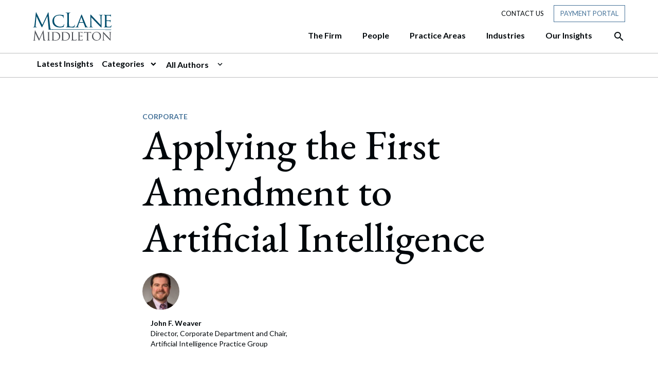

--- FILE ---
content_type: text/html; charset=UTF-8
request_url: https://www.mclane.com/insights/applying-the-first-amendment-to-artificial-intelligence/
body_size: 36521
content:
<!DOCTYPE html>
<html lang="en-US">
<head>
	<meta charset="UTF-8">
	<meta name="viewport" content="width=device-width, initial-scale=1, shrink-to-fit=no">
	<link rel="profile" href="http://gmpg.org/xfn/11">
	
	<link rel="dns-prefetch" href="//cdn.hu-manity.co" />
		<!-- Cookie Compliance -->
		<script type="text/javascript">var huOptions = {"appID":"wwwmclanecom-8e25178","currentLanguage":"en","blocking":false,"globalCookie":false,"isAdmin":false,"privacyConsent":false};</script>
		<script type="text/javascript" src="https://cdn.hu-manity.co/hu-banner.min.js"></script><meta name='robots' content='index, follow, max-image-preview:large, max-snippet:-1, max-video-preview:-1' />

	<!-- This site is optimized with the Yoast SEO plugin v26.4 - https://yoast.com/wordpress/plugins/seo/ -->
	<title>Applying the First Amendment to Artificial Intelligence - McLane Middleton</title>
	<link rel="canonical" href="https://www.mclane.com/insights/applying-the-first-amendment-to-artificial-intelligence/" />
	<meta property="og:locale" content="en_US" />
	<meta property="og:type" content="article" />
	<meta property="og:title" content="Applying the First Amendment to Artificial Intelligence - McLane Middleton" />
	<meta property="og:description" content="Americans are rightly proud and protective of the freedom of speech contained in the First Amendment of the Constitution. Arguably, this right has done more to protect the Constitution and" />
	<meta property="og:url" content="https://www.mclane.com/insights/applying-the-first-amendment-to-artificial-intelligence/" />
	<meta property="og:site_name" content="McLane Middleton" />
	<meta property="article:published_time" content="2018-05-30T04:00:00+00:00" />
	<meta property="article:modified_time" content="2021-10-23T15:23:51+00:00" />
	<meta property="og:image" content="https://www.mclane.com/wp-content/uploads/Insights-Featured-Image-Corporate.jpg" />
	<meta property="og:image:width" content="500" />
	<meta property="og:image:height" content="200" />
	<meta property="og:image:type" content="image/jpeg" />
	<meta name="author" content="wedu" />
	<meta name="twitter:card" content="summary_large_image" />
	<meta name="twitter:label1" content="Written by" />
	<meta name="twitter:data1" content="wedu" />
	<meta name="twitter:label2" content="Est. reading time" />
	<meta name="twitter:data2" content="12 minutes" />
	<script type="application/ld+json" class="yoast-schema-graph">{"@context":"https://schema.org","@graph":[{"@type":"Article","@id":"https://www.mclane.com/insights/applying-the-first-amendment-to-artificial-intelligence/#article","isPartOf":{"@id":"https://www.mclane.com/insights/applying-the-first-amendment-to-artificial-intelligence/"},"author":{"name":"wedu","@id":"https://www.mclane.com/#/schema/person/ed252433efa2e96320d704932d3f09a9"},"headline":"Applying the First Amendment to Artificial Intelligence","datePublished":"2018-05-30T04:00:00+00:00","dateModified":"2021-10-23T15:23:51+00:00","mainEntityOfPage":{"@id":"https://www.mclane.com/insights/applying-the-first-amendment-to-artificial-intelligence/"},"wordCount":2438,"publisher":{"@id":"https://www.mclane.com/#organization"},"image":{"@id":"https://www.mclane.com/insights/applying-the-first-amendment-to-artificial-intelligence/#primaryimage"},"thumbnailUrl":"https://www.mclane.com/wp-content/uploads/Insights-Featured-Image-Corporate.jpg","articleSection":["Corporate","Employment &amp; Labor","Intellectual Property"],"inLanguage":"en-US"},{"@type":"WebPage","@id":"https://www.mclane.com/insights/applying-the-first-amendment-to-artificial-intelligence/","url":"https://www.mclane.com/insights/applying-the-first-amendment-to-artificial-intelligence/","name":"Applying the First Amendment to Artificial Intelligence - McLane Middleton","isPartOf":{"@id":"https://www.mclane.com/#website"},"primaryImageOfPage":{"@id":"https://www.mclane.com/insights/applying-the-first-amendment-to-artificial-intelligence/#primaryimage"},"image":{"@id":"https://www.mclane.com/insights/applying-the-first-amendment-to-artificial-intelligence/#primaryimage"},"thumbnailUrl":"https://www.mclane.com/wp-content/uploads/Insights-Featured-Image-Corporate.jpg","datePublished":"2018-05-30T04:00:00+00:00","dateModified":"2021-10-23T15:23:51+00:00","breadcrumb":{"@id":"https://www.mclane.com/insights/applying-the-first-amendment-to-artificial-intelligence/#breadcrumb"},"inLanguage":"en-US","potentialAction":[{"@type":"ReadAction","target":["https://www.mclane.com/insights/applying-the-first-amendment-to-artificial-intelligence/"]}]},{"@type":"ImageObject","inLanguage":"en-US","@id":"https://www.mclane.com/insights/applying-the-first-amendment-to-artificial-intelligence/#primaryimage","url":"https://www.mclane.com/wp-content/uploads/Insights-Featured-Image-Corporate.jpg","contentUrl":"https://www.mclane.com/wp-content/uploads/Insights-Featured-Image-Corporate.jpg","width":500,"height":200,"caption":"Insights - Featured Image - Corporate"},{"@type":"BreadcrumbList","@id":"https://www.mclane.com/insights/applying-the-first-amendment-to-artificial-intelligence/#breadcrumb","itemListElement":[{"@type":"ListItem","position":1,"name":"Home","item":"https://www.mclane.com/"},{"@type":"ListItem","position":2,"name":"Applying the First Amendment to Artificial Intelligence"}]},{"@type":"WebSite","@id":"https://www.mclane.com/#website","url":"https://www.mclane.com/","name":"McLane Middleton","description":"","publisher":{"@id":"https://www.mclane.com/#organization"},"potentialAction":[{"@type":"SearchAction","target":{"@type":"EntryPoint","urlTemplate":"https://www.mclane.com/?s={search_term_string}"},"query-input":{"@type":"PropertyValueSpecification","valueRequired":true,"valueName":"search_term_string"}}],"inLanguage":"en-US"},{"@type":"Organization","@id":"https://www.mclane.com/#organization","name":"McLane Middleton","url":"https://www.mclane.com/","logo":{"@type":"ImageObject","inLanguage":"en-US","@id":"https://www.mclane.com/#/schema/logo/image/","url":"https://mclane.com/wp-content/uploads/brand-logo-mclane-1.svg","contentUrl":"https://mclane.com/wp-content/uploads/brand-logo-mclane-1.svg","width":153,"height":56,"caption":"McLane Middleton"},"image":{"@id":"https://www.mclane.com/#/schema/logo/image/"}},{"@type":"Person","@id":"https://www.mclane.com/#/schema/person/ed252433efa2e96320d704932d3f09a9","name":"wedu","image":{"@type":"ImageObject","inLanguage":"en-US","@id":"https://www.mclane.com/#/schema/person/image/","url":"https://secure.gravatar.com/avatar/6889857d63357d1bfb021978bc7ebbc2344a4045f315325b1edd0e27d3d7b81d?s=96&d=mm&r=g","contentUrl":"https://secure.gravatar.com/avatar/6889857d63357d1bfb021978bc7ebbc2344a4045f315325b1edd0e27d3d7b81d?s=96&d=mm&r=g","caption":"wedu"},"sameAs":["https://mclane.com"],"url":"https://www.mclane.com/insights/author/wedu/"}]}</script>
	<!-- / Yoast SEO plugin. -->


<link rel='dns-prefetch' href='//platform-api.sharethis.com' />
<link rel='dns-prefetch' href='//www.googletagmanager.com' />
<link rel="alternate" type="application/rss+xml" title="McLane Middleton &raquo; Feed" href="https://www.mclane.com/feed/" />
<link rel="alternate" type="application/rss+xml" title="McLane Middleton &raquo; Comments Feed" href="https://www.mclane.com/comments/feed/" />
<link rel="alternate" type="text/calendar" title="McLane Middleton &raquo; iCal Feed" href="https://www.mclane.com/events/?ical=1" />
<link rel="alternate" title="oEmbed (JSON)" type="application/json+oembed" href="https://www.mclane.com/wp-json/oembed/1.0/embed?url=https%3A%2F%2Fwww.mclane.com%2Finsights%2Fapplying-the-first-amendment-to-artificial-intelligence%2F" />
<link rel="alternate" title="oEmbed (XML)" type="text/xml+oembed" href="https://www.mclane.com/wp-json/oembed/1.0/embed?url=https%3A%2F%2Fwww.mclane.com%2Finsights%2Fapplying-the-first-amendment-to-artificial-intelligence%2F&#038;format=xml" />
<style id='wp-img-auto-sizes-contain-inline-css'>
img:is([sizes=auto i],[sizes^="auto," i]){contain-intrinsic-size:3000px 1500px}
/*# sourceURL=wp-img-auto-sizes-contain-inline-css */
</style>
<style id='wp-emoji-styles-inline-css'>

	img.wp-smiley, img.emoji {
		display: inline !important;
		border: none !important;
		box-shadow: none !important;
		height: 1em !important;
		width: 1em !important;
		margin: 0 0.07em !important;
		vertical-align: -0.1em !important;
		background: none !important;
		padding: 0 !important;
	}
/*# sourceURL=wp-emoji-styles-inline-css */
</style>
<link rel='stylesheet' id='share-this-share-buttons-sticky-css' href='https://www.mclane.com/wp-content/plugins/sharethis-share-buttons/css/mu-style.css?ver=1764086137' media='all' />
<link rel='stylesheet' id='understrap-styles-css' href='https://www.mclane.com/wp-content/themes/understrap-master/css/theme.min.css?ver=0.9.4.0008.1636570399' media='all' />
<link rel='stylesheet' id='ubermenu-css' href='https://www.mclane.com/wp-content/plugins/ubermenu/pro/assets/css/ubermenu.min.css?ver=3.7.2' media='all' />
<link rel='stylesheet' id='ubermenu-minimal-css' href='https://www.mclane.com/wp-content/plugins/ubermenu/assets/css/skins/minimal.css?ver=6.9' media='all' />
<link rel='stylesheet' id='ubermenu-grey-white-css' href='https://www.mclane.com/wp-content/plugins/ubermenu/assets/css/skins/blackwhite.css?ver=6.9' media='all' />
<link rel='stylesheet' id='ubermenu-font-awesome-all-css' href='https://www.mclane.com/wp-content/plugins/ubermenu/assets/fontawesome/css/all.min.css?ver=6.9' media='all' />
<script src="//platform-api.sharethis.com/js/sharethis.js?ver=2.3.6#property=60341e6c72186a0011088230&amp;product=inline-buttons&amp;source=sharethis-share-buttons-wordpress" id="share-this-share-buttons-mu-js"></script>
<script src="https://www.mclane.com/wp-includes/js/jquery/jquery.min.js?ver=3.7.1" id="jquery-core-js"></script>
<script src="https://www.mclane.com/wp-includes/js/jquery/jquery-migrate.min.js?ver=3.4.1" id="jquery-migrate-js"></script>
<link rel="https://api.w.org/" href="https://www.mclane.com/wp-json/" /><link rel="alternate" title="JSON" type="application/json" href="https://www.mclane.com/wp-json/wp/v2/posts/8202" /><link rel="EditURI" type="application/rsd+xml" title="RSD" href="https://www.mclane.com/xmlrpc.php?rsd" />
<meta name="generator" content="WordPress 6.9" />
<link rel='shortlink' href='https://www.mclane.com/?p=8202' />
<style>
#hu {
background-color: #ffffff !important;
}
#hu .hu-wrapper .hu-cookies-head .hu-heading {
	display: none !important;
}
</style><meta name="generator" content="Site Kit by Google 1.166.0" /><style id="ubermenu-custom-generated-css">
/** Font Awesome 4 Compatibility **/
.fa{font-style:normal;font-variant:normal;font-weight:normal;font-family:FontAwesome;}

/** UberMenu Custom Menu Styles (Customizer) **/
/* primarynav */
 .ubermenu-primarynav .ubermenu-row { max-width:1152px; margin-left:auto; margin-right:auto; }


/* Status: Loaded from Transient */

</style><meta name="tec-api-version" content="v1"><meta name="tec-api-origin" content="https://www.mclane.com"><link rel="alternate" href="https://www.mclane.com/wp-json/tribe/events/v1/" /><meta name="mobile-web-app-capable" content="yes">
<meta name="apple-mobile-web-app-capable" content="yes">
<meta name="apple-mobile-web-app-title" content="McLane Middleton - ">
<style>.recentcomments a{display:inline !important;padding:0 !important;margin:0 !important;}</style><link rel="icon" href="https://www.mclane.com/wp-content/uploads/favicon.png" sizes="32x32" />
<link rel="icon" href="https://www.mclane.com/wp-content/uploads/favicon.png" sizes="192x192" />
<link rel="apple-touch-icon" href="https://www.mclane.com/wp-content/uploads/favicon.png" />
<meta name="msapplication-TileImage" content="https://www.mclane.com/wp-content/uploads/favicon.png" />
		<style id="wp-custom-css">
			.single-people #single-wrapper section.generic ul{list-style: disc !important; margin-left: 20px;}

.home .split-counter-1.has-blue-box.blue-box-right .blue-box {
    top: -180px;
    right: -25px;
}

	.home .split-counter-0.has-blue-box.blue-box-left .blue-box {
        left: 0;
        top: -105px;
}

@media (max-width: 990px) {
  .home .split-counter-1.has-blue-box.blue-box-right .blue-box {
    top: 40px;
    right: -25px;
}
	.home .split-counter-0.has-blue-box.blue-box-left .blue-box {
        left: 0;
        top: 5px;
}
	
}
/* CSS for Alertbar */
.top-bar-notice {
    display: flex;
    flex-direction: column;
    gap: 10px;
}

h3.title {
    font-family: "EB Garamond", serif;
    font-size: 22px;
    font-weight: 600;
    letter-spacing: 0.5px;
    margin: 0;
    padding: 0;
}

p.header-popup-content {
    font-family: 'Lato';
    font-size: 16px;
    padding: 0;
    margin: 0;
}

a.cta-btn {
    background-color: #fff;
    font-size: 14px;
    font-weight: 400;
    text-transform: uppercase;
    color: #47749a!important;
    padding: 6px 12px;
}

a.cta-btn:hover {
    background-color: #47749a;
    font-size: 14px;
    font-weight: 400;
    text-transform: uppercase;
    color: #ffffff!important;
    padding: 6px 12px;
    text-decoration: none;
    border: 0.5px solid #ffffff;
}
.mtsnb-hide, .mtsnb-show {    
    font-size: 28px !important;
}
.top-bar-notice {
    padding-bottom: 14px !important;
}

.page-template-people .mix figure img {
    max-width: 100%;
    object-fit: cover;
    aspect-ratio: 1 / 1;
}

/* Industries Contact Custom CSS */
.industries-contact-ctas .row.multiple-ctas {
  display: grid !important;
  grid-template-columns: repeat(2, 1fr) !important;
  gap: 20px !important;
}

.industries-contact-ctas .row.multiple-ctas  .cta-content-wrapper .connect-text {
     font-size: 26px !important;
     max-width: none !important;
}

.industries-contact-ctas .row.multiple-ctas  .cta-content-wrapper {
      max-width: none !important;
      width: 100% !important;
      padding-right: 3px !important;
      padding-left: 0px !important;
  }

/* Desktop (4 columns) */
@media (min-width: 1024px) {
  .industries-contact-ctas .row.multiple-ctas {
    grid-template-columns: repeat(4, 1fr) !important;
    gap: 60px !important;
  }

@media (min-width: 1024px) {
    .industries-contact-ctas .row.multiple-ctas.many-ctas {
        grid-template-columns: repeat(2, 1fr) !important;
        gap: 60px !important;
    }
}
  .industries-contact-ctas .row.multiple-ctas  .cta-content-wrapper {
      max-width: none !important;
      width: 100% !important;
      padding-right: 3px !important;
      padding-left: 0px !important;
  }
   .industries-contact-ctas .row.multiple-ctas  .cta-content-wrapper .connect-text {
     font-size: 26px !important;
     max-width: none !important;
   }

    .industries-contact-ctas .row.multiple-ctas .connect-cta .btn {
        padding: 16px 50px !important;
    }
}

@media (max-width: 600px) {
  .industries-contact-ctas .row.multiple-ctas {
    grid-template-columns: 1fr !important;
  }
}		</style>
			<script type="text/javascript" src="https://www.bugherd.com/sidebarv2.js?apikey=frswbvnhoblditincayvuq" async="true"></script>
<style id='global-styles-inline-css'>
:root{--wp--preset--aspect-ratio--square: 1;--wp--preset--aspect-ratio--4-3: 4/3;--wp--preset--aspect-ratio--3-4: 3/4;--wp--preset--aspect-ratio--3-2: 3/2;--wp--preset--aspect-ratio--2-3: 2/3;--wp--preset--aspect-ratio--16-9: 16/9;--wp--preset--aspect-ratio--9-16: 9/16;--wp--preset--color--black: #000000;--wp--preset--color--cyan-bluish-gray: #abb8c3;--wp--preset--color--white: #ffffff;--wp--preset--color--pale-pink: #f78da7;--wp--preset--color--vivid-red: #cf2e2e;--wp--preset--color--luminous-vivid-orange: #ff6900;--wp--preset--color--luminous-vivid-amber: #fcb900;--wp--preset--color--light-green-cyan: #7bdcb5;--wp--preset--color--vivid-green-cyan: #00d084;--wp--preset--color--pale-cyan-blue: #8ed1fc;--wp--preset--color--vivid-cyan-blue: #0693e3;--wp--preset--color--vivid-purple: #9b51e0;--wp--preset--gradient--vivid-cyan-blue-to-vivid-purple: linear-gradient(135deg,rgb(6,147,227) 0%,rgb(155,81,224) 100%);--wp--preset--gradient--light-green-cyan-to-vivid-green-cyan: linear-gradient(135deg,rgb(122,220,180) 0%,rgb(0,208,130) 100%);--wp--preset--gradient--luminous-vivid-amber-to-luminous-vivid-orange: linear-gradient(135deg,rgb(252,185,0) 0%,rgb(255,105,0) 100%);--wp--preset--gradient--luminous-vivid-orange-to-vivid-red: linear-gradient(135deg,rgb(255,105,0) 0%,rgb(207,46,46) 100%);--wp--preset--gradient--very-light-gray-to-cyan-bluish-gray: linear-gradient(135deg,rgb(238,238,238) 0%,rgb(169,184,195) 100%);--wp--preset--gradient--cool-to-warm-spectrum: linear-gradient(135deg,rgb(74,234,220) 0%,rgb(151,120,209) 20%,rgb(207,42,186) 40%,rgb(238,44,130) 60%,rgb(251,105,98) 80%,rgb(254,248,76) 100%);--wp--preset--gradient--blush-light-purple: linear-gradient(135deg,rgb(255,206,236) 0%,rgb(152,150,240) 100%);--wp--preset--gradient--blush-bordeaux: linear-gradient(135deg,rgb(254,205,165) 0%,rgb(254,45,45) 50%,rgb(107,0,62) 100%);--wp--preset--gradient--luminous-dusk: linear-gradient(135deg,rgb(255,203,112) 0%,rgb(199,81,192) 50%,rgb(65,88,208) 100%);--wp--preset--gradient--pale-ocean: linear-gradient(135deg,rgb(255,245,203) 0%,rgb(182,227,212) 50%,rgb(51,167,181) 100%);--wp--preset--gradient--electric-grass: linear-gradient(135deg,rgb(202,248,128) 0%,rgb(113,206,126) 100%);--wp--preset--gradient--midnight: linear-gradient(135deg,rgb(2,3,129) 0%,rgb(40,116,252) 100%);--wp--preset--font-size--small: 13px;--wp--preset--font-size--medium: 20px;--wp--preset--font-size--large: 36px;--wp--preset--font-size--x-large: 42px;--wp--preset--spacing--20: 0.44rem;--wp--preset--spacing--30: 0.67rem;--wp--preset--spacing--40: 1rem;--wp--preset--spacing--50: 1.5rem;--wp--preset--spacing--60: 2.25rem;--wp--preset--spacing--70: 3.38rem;--wp--preset--spacing--80: 5.06rem;--wp--preset--shadow--natural: 6px 6px 9px rgba(0, 0, 0, 0.2);--wp--preset--shadow--deep: 12px 12px 50px rgba(0, 0, 0, 0.4);--wp--preset--shadow--sharp: 6px 6px 0px rgba(0, 0, 0, 0.2);--wp--preset--shadow--outlined: 6px 6px 0px -3px rgb(255, 255, 255), 6px 6px rgb(0, 0, 0);--wp--preset--shadow--crisp: 6px 6px 0px rgb(0, 0, 0);}:where(.is-layout-flex){gap: 0.5em;}:where(.is-layout-grid){gap: 0.5em;}body .is-layout-flex{display: flex;}.is-layout-flex{flex-wrap: wrap;align-items: center;}.is-layout-flex > :is(*, div){margin: 0;}body .is-layout-grid{display: grid;}.is-layout-grid > :is(*, div){margin: 0;}:where(.wp-block-columns.is-layout-flex){gap: 2em;}:where(.wp-block-columns.is-layout-grid){gap: 2em;}:where(.wp-block-post-template.is-layout-flex){gap: 1.25em;}:where(.wp-block-post-template.is-layout-grid){gap: 1.25em;}.has-black-color{color: var(--wp--preset--color--black) !important;}.has-cyan-bluish-gray-color{color: var(--wp--preset--color--cyan-bluish-gray) !important;}.has-white-color{color: var(--wp--preset--color--white) !important;}.has-pale-pink-color{color: var(--wp--preset--color--pale-pink) !important;}.has-vivid-red-color{color: var(--wp--preset--color--vivid-red) !important;}.has-luminous-vivid-orange-color{color: var(--wp--preset--color--luminous-vivid-orange) !important;}.has-luminous-vivid-amber-color{color: var(--wp--preset--color--luminous-vivid-amber) !important;}.has-light-green-cyan-color{color: var(--wp--preset--color--light-green-cyan) !important;}.has-vivid-green-cyan-color{color: var(--wp--preset--color--vivid-green-cyan) !important;}.has-pale-cyan-blue-color{color: var(--wp--preset--color--pale-cyan-blue) !important;}.has-vivid-cyan-blue-color{color: var(--wp--preset--color--vivid-cyan-blue) !important;}.has-vivid-purple-color{color: var(--wp--preset--color--vivid-purple) !important;}.has-black-background-color{background-color: var(--wp--preset--color--black) !important;}.has-cyan-bluish-gray-background-color{background-color: var(--wp--preset--color--cyan-bluish-gray) !important;}.has-white-background-color{background-color: var(--wp--preset--color--white) !important;}.has-pale-pink-background-color{background-color: var(--wp--preset--color--pale-pink) !important;}.has-vivid-red-background-color{background-color: var(--wp--preset--color--vivid-red) !important;}.has-luminous-vivid-orange-background-color{background-color: var(--wp--preset--color--luminous-vivid-orange) !important;}.has-luminous-vivid-amber-background-color{background-color: var(--wp--preset--color--luminous-vivid-amber) !important;}.has-light-green-cyan-background-color{background-color: var(--wp--preset--color--light-green-cyan) !important;}.has-vivid-green-cyan-background-color{background-color: var(--wp--preset--color--vivid-green-cyan) !important;}.has-pale-cyan-blue-background-color{background-color: var(--wp--preset--color--pale-cyan-blue) !important;}.has-vivid-cyan-blue-background-color{background-color: var(--wp--preset--color--vivid-cyan-blue) !important;}.has-vivid-purple-background-color{background-color: var(--wp--preset--color--vivid-purple) !important;}.has-black-border-color{border-color: var(--wp--preset--color--black) !important;}.has-cyan-bluish-gray-border-color{border-color: var(--wp--preset--color--cyan-bluish-gray) !important;}.has-white-border-color{border-color: var(--wp--preset--color--white) !important;}.has-pale-pink-border-color{border-color: var(--wp--preset--color--pale-pink) !important;}.has-vivid-red-border-color{border-color: var(--wp--preset--color--vivid-red) !important;}.has-luminous-vivid-orange-border-color{border-color: var(--wp--preset--color--luminous-vivid-orange) !important;}.has-luminous-vivid-amber-border-color{border-color: var(--wp--preset--color--luminous-vivid-amber) !important;}.has-light-green-cyan-border-color{border-color: var(--wp--preset--color--light-green-cyan) !important;}.has-vivid-green-cyan-border-color{border-color: var(--wp--preset--color--vivid-green-cyan) !important;}.has-pale-cyan-blue-border-color{border-color: var(--wp--preset--color--pale-cyan-blue) !important;}.has-vivid-cyan-blue-border-color{border-color: var(--wp--preset--color--vivid-cyan-blue) !important;}.has-vivid-purple-border-color{border-color: var(--wp--preset--color--vivid-purple) !important;}.has-vivid-cyan-blue-to-vivid-purple-gradient-background{background: var(--wp--preset--gradient--vivid-cyan-blue-to-vivid-purple) !important;}.has-light-green-cyan-to-vivid-green-cyan-gradient-background{background: var(--wp--preset--gradient--light-green-cyan-to-vivid-green-cyan) !important;}.has-luminous-vivid-amber-to-luminous-vivid-orange-gradient-background{background: var(--wp--preset--gradient--luminous-vivid-amber-to-luminous-vivid-orange) !important;}.has-luminous-vivid-orange-to-vivid-red-gradient-background{background: var(--wp--preset--gradient--luminous-vivid-orange-to-vivid-red) !important;}.has-very-light-gray-to-cyan-bluish-gray-gradient-background{background: var(--wp--preset--gradient--very-light-gray-to-cyan-bluish-gray) !important;}.has-cool-to-warm-spectrum-gradient-background{background: var(--wp--preset--gradient--cool-to-warm-spectrum) !important;}.has-blush-light-purple-gradient-background{background: var(--wp--preset--gradient--blush-light-purple) !important;}.has-blush-bordeaux-gradient-background{background: var(--wp--preset--gradient--blush-bordeaux) !important;}.has-luminous-dusk-gradient-background{background: var(--wp--preset--gradient--luminous-dusk) !important;}.has-pale-ocean-gradient-background{background: var(--wp--preset--gradient--pale-ocean) !important;}.has-electric-grass-gradient-background{background: var(--wp--preset--gradient--electric-grass) !important;}.has-midnight-gradient-background{background: var(--wp--preset--gradient--midnight) !important;}.has-small-font-size{font-size: var(--wp--preset--font-size--small) !important;}.has-medium-font-size{font-size: var(--wp--preset--font-size--medium) !important;}.has-large-font-size{font-size: var(--wp--preset--font-size--large) !important;}.has-x-large-font-size{font-size: var(--wp--preset--font-size--x-large) !important;}
/*# sourceURL=global-styles-inline-css */
</style>
</head>

<body class="wp-singular post-template-default single single-post postid-8202 single-format-standard wp-custom-logo wp-embed-responsive wp-theme-understrap-master cookies-not-set tribe-no-js group-blog" itemscope itemtype="http://schema.org/WebSite">

<div class="site" id="page">

	<!-- ******************* The Navbar Area ******************* -->
	<div id="wrapper-navbar">

		<a class="skip-link sr-only sr-only-focusable" href="#content">Skip to content</a>

		<nav id="main-nav" class="navbar navbar-expand-lg" aria-labelledby="main-nav-label">

			<h2 id="main-nav-label" class="sr-only">
				Main Navigation			</h2>

							<div class="container">
								<a class="mobile-menu-button ubermenu-responsive-toggle ubermenu-responsive-toggle-primarynav ubermenu-skin-minimal ubermenu-loc-primary ubermenu-responsive-toggle-content-align-left ubermenu-responsive-toggle-align-full ubermenu-responsive-toggle-icon-only " tabindex="0" data-ubermenu-target="ubermenu-primarynav-2-primary-2" aria-label="Open Site Navigation">
						<span class="material-icons mi-icon-menu" aria-hidden="true"></span>
					</a>

						<!-- Your site title as branding in the menu -->
						<a href="https://www.mclane.com/" class="navbar-brand custom-logo-link" rel="home"><img width="153" height="56" src="https://www.mclane.com/wp-content/uploads/brand-logo-mclane.svg" class="img-fluid" alt="McLane Middleton" decoding="async" /></a>						<!-- end custom logo -->
					<nav class="header-nav header-small-nav d-none d-lg-block">
						<ul>
							<li><a href="/contact-us">Contact Us</a></li>
							<li class="payment-portal"><a href="/payment-portal" class="btn tool-btn">Payment Portal</a></li>
						</ul>
					</nav>
					<div class="search-btn d-block d-lg-none mobile">
								<div class="btn-container">
			<a href="#search" class="desktop-search-activator" aria-label="Open the Search Panel">
				<span class="material-icons mi-icon-search" aria-hidden="true" ></span>
			</a>
			<a href="#" class="desktop-search-deactivator" aria-label="Close the Search Panel">
				<span class="material-icons mi-icon-close" aria-hidden="true" ></span>
			</a>
		</div>
							</div>

					<div class="nav-wrapper">
						<!-- The WordPress Menu goes here -->
						
<!-- UberMenu [Configuration:primarynav] [Theme Loc:primary] [Integration:auto] -->
<a class="ubermenu-responsive-toggle ubermenu-responsive-toggle-primarynav ubermenu-skin-minimal ubermenu-loc-primary ubermenu-responsive-toggle-content-align-left ubermenu-responsive-toggle-align-full ubermenu-responsive-toggle-icon-only " tabindex="0" data-ubermenu-target="ubermenu-primarynav-2-primary-2"><i class="fas fa-bars" ></i></a><nav id="ubermenu-primarynav-2-primary-2" class="ubermenu ubermenu-nojs ubermenu-primarynav ubermenu-menu-2 ubermenu-loc-primary ubermenu-responsive ubermenu-responsive-default ubermenu-mobile-modal ubermenu-responsive-collapse ubermenu-horizontal ubermenu-transition-none ubermenu-trigger-hover_intent ubermenu-skin-minimal  ubermenu-bar-align-full ubermenu-items-align-right ubermenu-bound-inner ubermenu-disable-submenu-scroll ubermenu-retractors-responsive ubermenu-submenu-indicator-closes"><ul id="ubermenu-nav-primarynav-2-primary" class="ubermenu-nav" data-title="Primary Menu"><li id="menu-item-667" class="ubermenu-item ubermenu-item-type-custom ubermenu-item-object-custom ubermenu-item-has-children ubermenu-item-667 ubermenu-item-level-0 ubermenu-column ubermenu-column-auto ubermenu-has-submenu-drop ubermenu-has-submenu-mega" ><a class="ubermenu-target ubermenu-item-layout-default ubermenu-item-layout-text_only" href="#" tabindex="0"><span class="ubermenu-target-title ubermenu-target-text">The Firm</span></a><ul  class="ubermenu-submenu ubermenu-submenu-id-667 ubermenu-submenu-type-auto ubermenu-submenu-type-mega ubermenu-submenu-drop ubermenu-submenu-align-full_width"  ><!-- begin Segment: Menu ID 38 --><!-- begin Tabs: [Tabs] 2580 --><li id="menu-item-2580" class="ubermenu-item ubermenu-tabs ubermenu-item-2580 ubermenu-item-level-1 ubermenu-column ubermenu-column-full ubermenu-tab-layout-left ubermenu-tabs-show-default ubermenu-tabs-show-current"><ul  class="ubermenu-tabs-group ubermenu-column ubermenu-column-1-4 ubermenu-submenu ubermenu-submenu-id-2580 ubermenu-submenu-type-auto ubermenu-submenu-type-tabs-group"  ><li id="menu-item-2581" class="ubermenu-tab ubermenu-item ubermenu-item-type-post_type ubermenu-item-object-page ubermenu-item-has-children ubermenu-item-2581 ubermenu-item-auto ubermenu-column ubermenu-column-full ubermenu-has-submenu-drop" data-ubermenu-trigger="mouseover" ><a class="ubermenu-target ubermenu-item-layout-default ubermenu-item-layout-text_only uber-megamenu-chevron-right" href="https://www.mclane.com/about-us/"><span class="ubermenu-target-title ubermenu-target-text">About Us</span></a><ul  class="ubermenu-tab-content-panel ubermenu-column ubermenu-column-3-4 ubermenu-submenu ubermenu-submenu-id-2581 ubermenu-submenu-type-tab-content-panel"  ><li class="  ubermenu-item ubermenu-item-type-custom ubermenu-item-object-ubermenu-custom ubermenu-item-has-children ubermenu-item-2584 ubermenu-item-level-5 ubermenu-column ubermenu-column-auto ubermenu-has-submenu-stack ubermenu-item-type-column ubermenu-column-id-2584"><ul  class="ubermenu-submenu ubermenu-submenu-id-2584 ubermenu-submenu-type-stack"  ><li id="menu-item-5411" class="ubermenu-item ubermenu-item-type-post_type ubermenu-item-object-page ubermenu-item-5411 ubermenu-item-auto ubermenu-item-normal ubermenu-item-level-7 ubermenu-column ubermenu-column-auto" ><a class="ubermenu-target ubermenu-item-layout-default ubermenu-item-layout-text_only ubermenu-item-with-east" href="https://www.mclane.com/about-us/"><span class="ubermenu-target-title ubermenu-target-text">About Us</span></a></li><li id="menu-item-5407" class="ubermenu-item ubermenu-item-type-post_type ubermenu-item-object-page ubermenu-item-5407 ubermenu-item-auto ubermenu-item-normal ubermenu-item-level-7 ubermenu-column ubermenu-column-auto" ><a class="ubermenu-target ubermenu-item-layout-default ubermenu-item-layout-text_only" href="https://www.mclane.com/our-mission/"><span class="ubermenu-target-title ubermenu-target-text">Our Mission</span></a></li><li id="menu-item-5408" class="ubermenu-item ubermenu-item-type-post_type ubermenu-item-object-page ubermenu-item-5408 ubermenu-item-auto ubermenu-item-normal ubermenu-item-level-7 ubermenu-column ubermenu-column-auto" ><a class="ubermenu-target ubermenu-item-layout-default ubermenu-item-layout-text_only" href="https://www.mclane.com/community/"><span class="ubermenu-target-title ubermenu-target-text">Community</span></a></li><li id="menu-item-5409" class="ubermenu-item ubermenu-item-type-post_type ubermenu-item-object-page ubermenu-item-5409 ubermenu-item-auto ubermenu-item-normal ubermenu-item-level-7 ubermenu-column ubermenu-column-auto" ><a class="ubermenu-target ubermenu-item-layout-default ubermenu-item-layout-text_only" href="https://www.mclane.com/diversity-equity-and-inclusion/"><span class="ubermenu-target-title ubermenu-target-text">Diversity, Equity, and Inclusion</span></a></li><li id="menu-item-5410" class="ubermenu-item ubermenu-item-type-post_type ubermenu-item-object-page ubermenu-item-5410 ubermenu-item-auto ubermenu-item-normal ubermenu-item-level-7 ubermenu-column ubermenu-column-auto" ><a class="ubermenu-target ubermenu-item-layout-default ubermenu-item-layout-text_only" href="https://www.mclane.com/pro-bono-work/"><span class="ubermenu-target-title ubermenu-target-text">Pro Bono Work</span></a></li><li id="menu-item-18226" class="ubermenu-item ubermenu-item-type-post_type ubermenu-item-object-page ubermenu-item-18226 ubermenu-item-auto ubermenu-item-normal ubermenu-item-level-7 ubermenu-column ubermenu-column-auto" ><a class="ubermenu-target ubermenu-item-layout-default ubermenu-item-layout-text_only" href="https://www.mclane.com/technology-security/"><span class="ubermenu-target-title ubermenu-target-text">Technology &#038; Security</span></a></li><li id="menu-item-18024" class="ubermenu-item ubermenu-item-type-post_type ubermenu-item-object-page ubermenu-item-18024 ubermenu-item-auto ubermenu-item-normal ubermenu-item-level-7 ubermenu-column ubermenu-column-auto" ><a class="ubermenu-target ubermenu-item-layout-default ubermenu-item-layout-text_only" href="https://www.mclane.com/firm-awards-recognitions/"><span class="ubermenu-target-title ubermenu-target-text">Firm Awards &#038; Recognitions</span></a></li></ul></li></ul></li><li id="menu-item-2582" class="ubermenu-tab ubermenu-item ubermenu-item-type-custom ubermenu-item-object-custom ubermenu-item-has-children ubermenu-item-2582 ubermenu-item-auto ubermenu-column ubermenu-column-full ubermenu-has-submenu-drop" data-ubermenu-trigger="mouseover" ><a class="ubermenu-target ubermenu-item-layout-default ubermenu-item-layout-text_only" href="/news"><span class="ubermenu-target-title ubermenu-target-text">News</span></a><ul  class="ubermenu-tab-content-panel ubermenu-column ubermenu-column-3-4 ubermenu-submenu ubermenu-submenu-id-2582 ubermenu-submenu-type-tab-content-panel"  ><li class="  ubermenu-item ubermenu-item-type-custom ubermenu-item-object-ubermenu-custom ubermenu-item-has-children ubermenu-item-2585 ubermenu-item-level-5 ubermenu-column ubermenu-column-auto ubermenu-has-submenu-stack ubermenu-item-type-column ubermenu-column-id-2585"><ul  class="ubermenu-submenu ubermenu-submenu-id-2585 ubermenu-submenu-type-stack"  ><li id="menu-item-2588" class="ubermenu-item ubermenu-item-type-custom ubermenu-item-object-ubermenu-custom ubermenu-item-2588 ubermenu-item-auto ubermenu-item-normal ubermenu-item-level-7 ubermenu-column ubermenu-column-auto" ><div class="ubermenu-content-block ubermenu-custom-content ubermenu-custom-content-padded"><h5>News</h5>
<p class="lead">Check out the latest news about McLane Middleton and its team of attorneys. </p>
<p class="body"><a href="https://www.mclane.com/news/">Click here to see our latest news.</a></p></div></li></ul></li></ul></li><li id="menu-item-2583" class="ubermenu-tab ubermenu-item ubermenu-item-type-custom ubermenu-item-object-custom ubermenu-item-has-children ubermenu-item-2583 ubermenu-item-auto ubermenu-column ubermenu-column-full ubermenu-has-submenu-drop" data-ubermenu-trigger="mouseover" ><a class="ubermenu-target ubermenu-item-layout-default ubermenu-item-layout-text_only" href="/events"><span class="ubermenu-target-title ubermenu-target-text">Events</span></a><ul  class="ubermenu-tab-content-panel ubermenu-column ubermenu-column-3-4 ubermenu-submenu ubermenu-submenu-id-2583 ubermenu-submenu-type-tab-content-panel"  ><li class="  ubermenu-item ubermenu-item-type-custom ubermenu-item-object-ubermenu-custom ubermenu-item-has-children ubermenu-item-2586 ubermenu-item-level-5 ubermenu-column ubermenu-column-auto ubermenu-has-submenu-stack ubermenu-item-type-column ubermenu-column-id-2586"><ul  class="ubermenu-submenu ubermenu-submenu-id-2586 ubermenu-submenu-type-stack"  ><li id="menu-item-2589" class="ubermenu-item ubermenu-item-type-custom ubermenu-item-object-ubermenu-custom ubermenu-item-2589 ubermenu-item-auto ubermenu-item-normal ubermenu-item-level-7 ubermenu-column ubermenu-column-auto" ><div class="ubermenu-content-block ubermenu-custom-content ubermenu-custom-content-padded"><h5>Events</h5>
<p class="lead">McLane Middleton attorneys often present on the latest regulatory updates and legal trends to help keep you and your business informed. </p>
<p class="body"><a href="https://www.mclane.com/events/">Click here to see our upcoming programs.</a></p></div></li></ul></li></ul></li><li id="menu-item-2592" class="ubermenu-tab ubermenu-item ubermenu-item-type-post_type ubermenu-item-object-page ubermenu-item-has-children ubermenu-item-2592 ubermenu-item-auto ubermenu-column ubermenu-column-full ubermenu-has-submenu-drop" data-ubermenu-trigger="mouseover" ><a class="ubermenu-target ubermenu-item-layout-default ubermenu-item-layout-text_only uber-megamenu-chevron-right" href="https://www.mclane.com/locations/"><span class="ubermenu-target-title ubermenu-target-text">Locations</span></a><ul  class="ubermenu-tab-content-panel ubermenu-column ubermenu-column-3-4 ubermenu-submenu ubermenu-submenu-id-2592 ubermenu-submenu-type-tab-content-panel"  ><li class="  ubermenu-item ubermenu-item-type-custom ubermenu-item-object-ubermenu-custom ubermenu-item-has-children ubermenu-item-2593 ubermenu-item-level-5 ubermenu-column ubermenu-column-auto ubermenu-has-submenu-stack ubermenu-item-type-column ubermenu-column-id-2593"><ul  class="ubermenu-submenu ubermenu-submenu-id-2593 ubermenu-submenu-type-stack"  ><li id="menu-item-2598" class="ubermenu-item ubermenu-item-type-post_type ubermenu-item-object-locations ubermenu-item-2598 ubermenu-item-auto ubermenu-item-normal ubermenu-item-level-7 ubermenu-column ubermenu-column-auto" ><a class="ubermenu-target ubermenu-item-layout-default ubermenu-item-layout-text_only" href="https://www.mclane.com/locations/manchester/"><span class="ubermenu-target-title ubermenu-target-text">Manchester, NH</span></a></li><li id="menu-item-2597" class="ubermenu-item ubermenu-item-type-post_type ubermenu-item-object-locations ubermenu-item-2597 ubermenu-item-auto ubermenu-item-normal ubermenu-item-level-7 ubermenu-column ubermenu-column-auto" ><a class="ubermenu-target ubermenu-item-layout-default ubermenu-item-layout-text_only" href="https://www.mclane.com/locations/woburn/"><span class="ubermenu-target-title ubermenu-target-text">Woburn, MA</span></a></li><li id="menu-item-2595" class="ubermenu-item ubermenu-item-type-post_type ubermenu-item-object-locations ubermenu-item-2595 ubermenu-item-auto ubermenu-item-normal ubermenu-item-level-7 ubermenu-column ubermenu-column-auto" ><a class="ubermenu-target ubermenu-item-layout-default ubermenu-item-layout-text_only" href="https://www.mclane.com/locations/concord/"><span class="ubermenu-target-title ubermenu-target-text">Concord, NH</span></a></li><li id="menu-item-2596" class="ubermenu-item ubermenu-item-type-post_type ubermenu-item-object-locations ubermenu-item-2596 ubermenu-item-auto ubermenu-item-normal ubermenu-item-level-7 ubermenu-column ubermenu-column-auto" ><a class="ubermenu-target ubermenu-item-layout-default ubermenu-item-layout-text_only" href="https://www.mclane.com/locations/portsmouth/"><span class="ubermenu-target-title ubermenu-target-text">Portsmouth, NH</span></a></li><li id="menu-item-2594" class="ubermenu-item ubermenu-item-type-post_type ubermenu-item-object-locations ubermenu-item-2594 ubermenu-item-auto ubermenu-item-normal ubermenu-item-level-7 ubermenu-column ubermenu-column-auto" ><a class="ubermenu-target ubermenu-item-layout-default ubermenu-item-layout-text_only" href="https://www.mclane.com/locations/boston/"><span class="ubermenu-target-title ubermenu-target-text">Boston, MA</span></a></li></ul></li></ul></li><li id="menu-item-2590" class="ubermenu-tab ubermenu-item ubermenu-item-type-post_type ubermenu-item-object-page ubermenu-item-has-children ubermenu-item-2590 ubermenu-item-auto ubermenu-column ubermenu-column-full ubermenu-has-submenu-drop" data-ubermenu-trigger="mouseover" ><a class="ubermenu-target ubermenu-item-layout-default ubermenu-item-layout-text_only uber-megamenu-chevron-right" href="https://www.mclane.com/careers/"><span class="ubermenu-target-title ubermenu-target-text">Careers</span></a><ul  class="ubermenu-tab-content-panel ubermenu-column ubermenu-column-3-4 ubermenu-submenu ubermenu-submenu-id-2590 ubermenu-submenu-type-tab-content-panel"  ><li class="  ubermenu-item ubermenu-item-type-custom ubermenu-item-object-ubermenu-custom ubermenu-item-has-children ubermenu-item-2591 ubermenu-item-level-5 ubermenu-column ubermenu-column-auto ubermenu-has-submenu-stack ubermenu-item-type-column ubermenu-column-id-2591"><ul  class="ubermenu-submenu ubermenu-submenu-id-2591 ubermenu-submenu-type-stack"  ><li id="menu-item-5429" class="ubermenu-item ubermenu-item-type-post_type ubermenu-item-object-page ubermenu-item-5429 ubermenu-item-auto ubermenu-item-normal ubermenu-item-level-7 ubermenu-column ubermenu-column-auto" ><a class="ubermenu-target ubermenu-item-layout-default ubermenu-item-layout-text_only ubermenu-item-with-east" href="https://www.mclane.com/careers/"><span class="ubermenu-target-title ubermenu-target-text">Careers</span></a></li><li id="menu-item-2600" class="ubermenu-item ubermenu-item-type-post_type ubermenu-item-object-page ubermenu-item-2600 ubermenu-item-auto ubermenu-item-normal ubermenu-item-level-7 ubermenu-column ubermenu-column-auto" ><a class="ubermenu-target ubermenu-item-layout-default ubermenu-item-layout-text_only" href="https://www.mclane.com/current-openings/"><span class="ubermenu-target-title ubermenu-target-text">Current Openings</span></a></li><li id="menu-item-5428" class="ubermenu-item ubermenu-item-type-post_type ubermenu-item-object-page ubermenu-item-5428 ubermenu-item-auto ubermenu-item-normal ubermenu-item-level-7 ubermenu-column ubermenu-column-auto" ><a class="ubermenu-target ubermenu-item-layout-default ubermenu-item-layout-text_only" href="https://www.mclane.com/law-students/"><span class="ubermenu-target-title ubermenu-target-text">Law Students</span></a></li><li id="menu-item-5529" class="ubermenu-item ubermenu-item-type-post_type ubermenu-item-object-page ubermenu-item-5529 ubermenu-item-auto ubermenu-item-normal ubermenu-item-level-7 ubermenu-column ubermenu-column-auto" ><a class="ubermenu-target ubermenu-item-layout-default ubermenu-item-layout-text_only" href="https://www.mclane.com/lifestyle-and-culture/"><span class="ubermenu-target-title ubermenu-target-text">Lifestyle and Culture</span></a></li><li id="menu-item-7447" class="ubermenu-item ubermenu-item-type-post_type ubermenu-item-object-page ubermenu-item-7447 ubermenu-item-auto ubermenu-item-normal ubermenu-item-level-7 ubermenu-column ubermenu-column-auto" ><a class="ubermenu-target ubermenu-item-layout-default ubermenu-item-layout-text_only" href="https://www.mclane.com/benefits/"><span class="ubermenu-target-title ubermenu-target-text">Benefits</span></a></li><li id="menu-item-7446" class="ubermenu-item ubermenu-item-type-post_type ubermenu-item-object-page ubermenu-item-7446 ubermenu-item-auto ubermenu-item-normal ubermenu-item-level-7 ubermenu-column ubermenu-column-auto" ><a class="ubermenu-target ubermenu-item-layout-default ubermenu-item-layout-text_only" href="https://www.mclane.com/leadership-and-professional-development/"><span class="ubermenu-target-title ubermenu-target-text">Leadership and Professional Development</span></a></li><li id="menu-item-13352" class="ubermenu-item ubermenu-item-type-post_type ubermenu-item-object-page ubermenu-item-13352 ubermenu-item-auto ubermenu-item-normal ubermenu-item-level-7 ubermenu-column ubermenu-column-auto" ><a class="ubermenu-target ubermenu-item-layout-default ubermenu-item-layout-text_only" href="https://www.mclane.com/diversity-equity-and-inclusion/"><span class="ubermenu-target-title ubermenu-target-text">Diversity, Equity, and Inclusion</span></a></li></ul></li></ul></li></ul></li><!-- end Tabs: [Tabs] 2580 --><!-- end Segment: 38 --></ul></li><li id="menu-item-181" class="ubermenu-item ubermenu-item-type-custom ubermenu-item-object-custom ubermenu-item-has-children ubermenu-item-181 ubermenu-item-level-0 ubermenu-column ubermenu-column-auto ubermenu-has-submenu-drop ubermenu-has-submenu-mega" ><a class="ubermenu-target ubermenu-item-layout-default ubermenu-item-layout-text_only" href="/people" tabindex="0"><span class="ubermenu-target-title ubermenu-target-text">People</span></a><ul  class="ubermenu-submenu ubermenu-submenu-id-181 ubermenu-submenu-type-auto ubermenu-submenu-type-mega ubermenu-submenu-drop ubermenu-submenu-align-full_width"  ><!-- begin Segment: Menu ID 37 --><!-- begin Tabs: [Tabs] 1891 --><li id="menu-item-1891" class="ubermenu-item ubermenu-tabs ubermenu-item-1891 ubermenu-item-level-1 ubermenu-column ubermenu-column-full ubermenu-tab-layout-left ubermenu-tabs-show-default ubermenu-tabs-show-current"><ul  class="ubermenu-tabs-group ubermenu-column ubermenu-column-1-4 ubermenu-submenu ubermenu-submenu-id-1891 ubermenu-submenu-type-auto ubermenu-submenu-type-tabs-group"  ><li id="menu-item-1897" class="ubermenu-tab ubermenu-item ubermenu-item-type-post_type ubermenu-item-object-page ubermenu-item-has-children ubermenu-item-1897 ubermenu-item-auto ubermenu-column ubermenu-column-full ubermenu-has-submenu-drop" data-ubermenu-trigger="mouseover" ><a class="ubermenu-target ubermenu-item-layout-default ubermenu-item-layout-text_only" href="https://www.mclane.com/people/"><span class="ubermenu-target-title ubermenu-target-text">Our People</span></a><ul  class="ubermenu-tab-content-panel ubermenu-column ubermenu-column-3-4 ubermenu-submenu ubermenu-submenu-id-1897 ubermenu-submenu-type-tab-content-panel"  ><li class="  ubermenu-item ubermenu-item-type-custom ubermenu-item-object-ubermenu-custom ubermenu-item-has-children ubermenu-item-1900 ubermenu-item-level-5 ubermenu-column ubermenu-column-10-11 ubermenu-has-submenu-stack ubermenu-item-type-column ubermenu-column-id-1900"><ul  class="ubermenu-submenu ubermenu-submenu-id-1900 ubermenu-submenu-type-stack"  ><li id="menu-item-1899" class="ubermenu-item ubermenu-item-type-custom ubermenu-item-object-ubermenu-custom ubermenu-item-1899 ubermenu-item-auto ubermenu-item-normal ubermenu-item-level-7 ubermenu-column ubermenu-column-auto" ><div class="ubermenu-content-block ubermenu-custom-content ubermenu-custom-content-padded"><h5>People</h5>
<p class="lead">With over 115 attorneys and 25 paralegals, our progressive approach and team enables us to work with all types of clients, and to deliver customized, cost-effective solutions.</p></div></li></ul></li></ul></li><li id="menu-item-1894" class="ubermenu-tab ubermenu-item ubermenu-item-type-custom ubermenu-item-object-custom ubermenu-item-1894 ubermenu-item-auto ubermenu-column ubermenu-column-full" ><a class="ubermenu-target ubermenu-item-layout-default ubermenu-item-layout-text_only" href="/people/?type=attorney"><span class="ubermenu-target-title ubermenu-target-text">Attorneys</span></a></li><li id="menu-item-1892" class="ubermenu-tab ubermenu-item ubermenu-item-type-custom ubermenu-item-object-custom ubermenu-item-1892 ubermenu-item-auto ubermenu-column ubermenu-column-full" ><a class="ubermenu-target ubermenu-item-layout-default ubermenu-item-layout-text_only" href="/people/?type=paralegal"><span class="ubermenu-target-title ubermenu-target-text">Paralegals</span></a></li><li id="menu-item-12465" class="ubermenu-tab ubermenu-item ubermenu-item-type-custom ubermenu-item-object-custom ubermenu-item-12465 ubermenu-item-auto ubermenu-column ubermenu-column-full" ><a class="ubermenu-target ubermenu-item-layout-default ubermenu-item-layout-text_only" href="/people/?type=trust"><span class="ubermenu-target-title ubermenu-target-text">Trust Services</span></a></li><li id="menu-item-1893" class="ubermenu-tab ubermenu-item ubermenu-item-type-custom ubermenu-item-object-custom ubermenu-item-1893 ubermenu-item-auto ubermenu-column ubermenu-column-full" ><a class="ubermenu-target ubermenu-item-layout-default ubermenu-item-layout-text_only" href="/people/?type=gps"><span class="ubermenu-target-title ubermenu-target-text">GPS</span></a></li><li id="menu-item-1896" class="ubermenu-tab ubermenu-item ubermenu-item-type-custom ubermenu-item-object-custom ubermenu-item-1896 ubermenu-item-auto ubermenu-column ubermenu-column-full" ><a class="ubermenu-target ubermenu-item-layout-default ubermenu-item-layout-text_only" href="/people/?type=management"><span class="ubermenu-target-title ubermenu-target-text">Management Team</span></a></li><li id="menu-item-1895" class="ubermenu-tab ubermenu-item ubermenu-item-type-custom ubermenu-item-object-custom ubermenu-item-1895 ubermenu-item-auto ubermenu-column ubermenu-column-full" ><a class="ubermenu-target ubermenu-item-layout-default ubermenu-item-layout-text_only" href="/people/?type=governance"><span class="ubermenu-target-title ubermenu-target-text">Firm Governance</span></a></li></ul></li><!-- end Tabs: [Tabs] 1891 --><!-- end Segment: 37 --></ul></li><li id="menu-item-110" class="ubermenu-item ubermenu-item-type-custom ubermenu-item-object-custom ubermenu-item-has-children ubermenu-item-110 ubermenu-item-level-0 ubermenu-column ubermenu-column-auto ubermenu-has-submenu-drop ubermenu-has-submenu-mega" ><a class="ubermenu-target ubermenu-item-layout-default ubermenu-item-layout-text_only ubermenu-noindicator" href="#" tabindex="0"><span class="ubermenu-target-title ubermenu-target-text">Practice Areas</span></a><ul  class="ubermenu-submenu ubermenu-submenu-id-110 ubermenu-submenu-type-mega ubermenu-submenu-drop ubermenu-submenu-align-full_width"  ><!-- begin Segment: Menu ID 13 --><!-- begin Tabs: [Tabs] 119 --><li id="menu-item-119" class="ubermenu-item ubermenu-tabs ubermenu-item-119 ubermenu-item-level-1 ubermenu-column ubermenu-column-full ubermenu-tab-layout-left ubermenu-tabs-show-default ubermenu-tabs-show-current"><ul  class="ubermenu-tabs-group ubermenu-column ubermenu-column-1-4 ubermenu-submenu ubermenu-submenu-id-119 ubermenu-submenu-type-auto ubermenu-submenu-type-tabs-group"  ><li id="menu-item-498" class="ubermenu-tab ubermenu-item ubermenu-item-type-post_type ubermenu-item-object-practice-areas ubermenu-item-has-children ubermenu-item-498 ubermenu-item-auto ubermenu-column ubermenu-column-full ubermenu-has-submenu-drop" data-ubermenu-trigger="mouseover" ><a class="ubermenu-target ubermenu-item-layout-default ubermenu-item-layout-text_only uber-megamenu-chevron-right" href="https://www.mclane.com/practice-areas/corporate/"><span class="ubermenu-target-title ubermenu-target-text">Corporate</span></a><ul  class="ubermenu-tab-content-panel ubermenu-column ubermenu-column-3-4 ubermenu-submenu ubermenu-submenu-id-498 ubermenu-submenu-type-tab-content-panel"  ><li class="  ubermenu-item ubermenu-item-type-custom ubermenu-item-object-ubermenu-custom ubermenu-item-has-children ubermenu-item-137 ubermenu-item-level-5 ubermenu-column ubermenu-column-1-2 ubermenu-has-submenu-stack ubermenu-item-type-column ubermenu-column-id-137"><ul  class="ubermenu-submenu ubermenu-submenu-id-137 ubermenu-submenu-type-stack"  ><li id="menu-item-484" class="ubermenu-item ubermenu-item-type-post_type ubermenu-item-object-practice-areas ubermenu-item-484 ubermenu-item-auto ubermenu-item-normal ubermenu-item-level-7 ubermenu-column ubermenu-column-auto" ><a class="ubermenu-target ubermenu-item-layout-default ubermenu-item-layout-text_only uber-megamenu-parent-link" href="https://www.mclane.com/practice-areas/corporate/"><span class="ubermenu-target-title ubermenu-target-text">Corporate</span></a></li><li id="menu-item-485" class="ubermenu-item ubermenu-item-type-post_type ubermenu-item-object-practice-areas ubermenu-item-485 ubermenu-item-auto ubermenu-item-normal ubermenu-item-level-7 ubermenu-column ubermenu-column-auto" ><a class="ubermenu-target ubermenu-item-layout-default ubermenu-item-layout-text_only" href="https://www.mclane.com/practice-areas/mergers-and-acquisitions/"><span class="ubermenu-target-title ubermenu-target-text">Mergers and Acquisitions</span></a></li><li id="menu-item-14062" class="ubermenu-item ubermenu-item-type-post_type ubermenu-item-object-practice-areas ubermenu-item-14062 ubermenu-item-auto ubermenu-item-normal ubermenu-item-level-7 ubermenu-column ubermenu-column-auto" ><a class="ubermenu-target ubermenu-item-layout-default ubermenu-item-layout-text_only" href="https://www.mclane.com/practice-areas/representation-of-management-team-interests-in-rollover-transactions/"><span class="ubermenu-target-title ubermenu-target-text">Representation of Management Team Interests in Rollover Transactions</span></a></li><li id="menu-item-486" class="ubermenu-item ubermenu-item-type-post_type ubermenu-item-object-practice-areas ubermenu-item-486 ubermenu-item-auto ubermenu-item-normal ubermenu-item-level-7 ubermenu-column ubermenu-column-auto" ><a class="ubermenu-target ubermenu-item-layout-default ubermenu-item-layout-text_only" href="https://www.mclane.com/practice-areas/securities-offerings-regulation/"><span class="ubermenu-target-title ubermenu-target-text">Securities Offerings &#038; Regulation</span></a></li><li id="menu-item-488" class="ubermenu-item ubermenu-item-type-post_type ubermenu-item-object-practice-areas ubermenu-item-488 ubermenu-item-auto ubermenu-item-normal ubermenu-item-level-7 ubermenu-column ubermenu-column-auto" ><a class="ubermenu-target ubermenu-item-layout-default ubermenu-item-layout-text_only" href="https://www.mclane.com/practice-areas/international-business/"><span class="ubermenu-target-title ubermenu-target-text">International Business</span></a></li><li id="menu-item-2981" class="ubermenu-item ubermenu-item-type-post_type ubermenu-item-object-practice-areas ubermenu-item-2981 ubermenu-item-auto ubermenu-item-normal ubermenu-item-level-7 ubermenu-column ubermenu-column-auto" ><a class="ubermenu-target ubermenu-item-layout-default ubermenu-item-layout-text_only" href="https://www.mclane.com/practice-areas/cybersecurity-privacy/"><span class="ubermenu-target-title ubermenu-target-text">Cybersecurity and Privacy</span></a></li><li id="menu-item-14139" class="ubermenu-item ubermenu-item-type-post_type ubermenu-item-object-practice-areas ubermenu-item-14139 ubermenu-item-auto ubermenu-item-normal ubermenu-item-level-7 ubermenu-column ubermenu-column-auto" ><a class="ubermenu-target ubermenu-item-layout-default ubermenu-item-layout-text_only" href="https://www.mclane.com/practice-areas/artificial-intelligence/"><span class="ubermenu-target-title ubermenu-target-text">Artificial Intelligence</span></a></li><li id="menu-item-490" class="ubermenu-item ubermenu-item-type-post_type ubermenu-item-object-practice-areas ubermenu-item-490 ubermenu-item-auto ubermenu-item-normal ubermenu-item-level-7 ubermenu-column ubermenu-column-auto" ><a class="ubermenu-target ubermenu-item-layout-default ubermenu-item-layout-text_only" href="https://www.mclane.com/practice-areas/corporate-finance/"><span class="ubermenu-target-title ubermenu-target-text">Corporate Finance</span></a></li><li id="menu-item-2994" class="ubermenu-item ubermenu-item-type-post_type ubermenu-item-object-practice-areas ubermenu-item-2994 ubermenu-item-auto ubermenu-item-normal ubermenu-item-level-7 ubermenu-column ubermenu-column-auto" ><a class="ubermenu-target ubermenu-item-layout-default ubermenu-item-layout-text_only" href="https://www.mclane.com/practice-areas/bankruptcy-restructuring-creditors-rights/"><span class="ubermenu-target-title ubermenu-target-text">Bankruptcy, Restructuring &#038; Creditors’ Rights</span></a></li><li id="menu-item-493" class="ubermenu-item ubermenu-item-type-post_type ubermenu-item-object-practice-areas ubermenu-item-493 ubermenu-item-auto ubermenu-item-normal ubermenu-item-level-7 ubermenu-column ubermenu-column-auto" ><a class="ubermenu-target ubermenu-item-layout-default ubermenu-item-layout-text_only" href="https://www.mclane.com/practice-areas/government-litigation-and-enforcement/"><span class="ubermenu-target-title ubermenu-target-text">Government Litigation and Enforcement</span></a></li><li id="menu-item-494" class="ubermenu-item ubermenu-item-type-post_type ubermenu-item-object-practice-areas ubermenu-item-494 ubermenu-item-auto ubermenu-item-normal ubermenu-item-level-7 ubermenu-column ubermenu-column-auto" ><a class="ubermenu-target ubermenu-item-layout-default ubermenu-item-layout-text_only" href="https://www.mclane.com/practice-areas/business-tax-tax-exempt-entities/"><span class="ubermenu-target-title ubermenu-target-text">Business Tax &#038; Tax Exempt Entities</span></a></li><li id="menu-item-2875" class="ubermenu-item ubermenu-item-type-post_type ubermenu-item-object-practice-areas ubermenu-item-2875 ubermenu-item-auto ubermenu-item-normal ubermenu-item-level-7 ubermenu-column ubermenu-column-auto" ><a class="ubermenu-target ubermenu-item-layout-default ubermenu-item-layout-text_only" href="https://www.mclane.com/practice-areas/immigration/"><span class="ubermenu-target-title ubermenu-target-text">Immigration</span></a></li><li id="menu-item-17731" class="ubermenu-item ubermenu-item-type-post_type ubermenu-item-object-practice-areas ubermenu-item-17731 ubermenu-item-auto ubermenu-item-normal ubermenu-item-level-7 ubermenu-column ubermenu-column-auto" ><a class="ubermenu-target ubermenu-item-layout-default ubermenu-item-layout-text_only" href="https://www.mclane.com/practice-areas/non-profit-organizations/"><span class="ubermenu-target-title ubermenu-target-text">Non-Profit Organizations</span></a></li><li id="menu-item-13196" class="ubermenu-item ubermenu-item-type-post_type ubermenu-item-object-practice-areas ubermenu-item-13196 ubermenu-item-auto ubermenu-item-normal ubermenu-item-level-7 ubermenu-column ubermenu-column-auto" ><a class="ubermenu-target ubermenu-item-layout-default ubermenu-item-layout-text_only" href="https://www.mclane.com/practice-areas/sports-practice-group/"><span class="ubermenu-target-title ubermenu-target-text">Sports Practice Group</span></a></li></ul></li><li class="  ubermenu-item ubermenu-item-type-custom ubermenu-item-object-ubermenu-custom ubermenu-item-has-children ubermenu-item-154 ubermenu-item-level-5 ubermenu-column ubermenu-column-1-2 ubermenu-has-submenu-stack ubermenu-item-type-column ubermenu-column-id-154"><ul  class="ubermenu-submenu ubermenu-submenu-id-154 ubermenu-submenu-type-stack"  ><!-- begin Dynamic Posts: Corporate [Dynamic Posts] ID[157] count[3]  --><li class=" ubermenu-autocolumn menu-item-157-col-0 ubermenu-item-level-9 ubermenu-column ubermenu-column-1-disabled ubermenu-has-submenu-stack ubermenu-item-type-column ubermenu-column-id-157-col-0"><ul  class="ubermenu-submenu ubermenu-submenu-id-157-col-0 ubermenu-submenu-type-stack"  ><li id="menu-item-157-post-18567" class="ubermenu-item ubermenu-item-type-custom ubermenu-item-object-ubermenu-custom ubermenu-dynamic-post ubermenu-item-157 ubermenu-item-157-post-18567 ubermenu-item-auto ubermenu-item-normal ubermenu-item-level-10 ubermenu-column ubermenu-column-auto" ><a class="ubermenu-target ubermenu-item-layout-image_right" href="https://www.mclane.com/insights/know-the-law-keeping-your-llc-in-good-standing/"><span class="ubermenu-target-title ubermenu-target-text">Know the Law: Keeping Your LLC in Good Standing</span><span class="ubermenu-target-description ubermenu-target-text">January 17, 2026</span></a></li></ul></li><li class=" ubermenu-autocolumn menu-item-157-col-1 ubermenu-item-level-9 ubermenu-column ubermenu-column-1-disabled ubermenu-has-submenu-stack ubermenu-item-type-column ubermenu-column-id-157-col-1"><ul  class="ubermenu-submenu ubermenu-submenu-id-157-col-1 ubermenu-submenu-type-stack"  ><li id="menu-item-157-post-18367" class="ubermenu-item ubermenu-item-type-custom ubermenu-item-object-ubermenu-custom ubermenu-dynamic-post ubermenu-item-157 ubermenu-item-157-post-18367 ubermenu-item-auto ubermenu-item-normal ubermenu-item-level-10 ubermenu-column ubermenu-column-auto" ><a class="ubermenu-target ubermenu-item-layout-image_right" href="https://www.mclane.com/insights/post-closing-cultural-integration-the-overlooked-key-to-ma-success/"><span class="ubermenu-target-title ubermenu-target-text">Post-Closing Cultural Integration: The Overlooked Key to M&#038;A Success</span><span class="ubermenu-target-description ubermenu-target-text">November 21, 2025</span></a></li></ul></li><li class=" ubermenu-autocolumn menu-item-157-col-2 ubermenu-item-level-9 ubermenu-column ubermenu-column-1-disabled ubermenu-has-submenu-stack ubermenu-item-type-column ubermenu-column-id-157-col-2"><ul  class="ubermenu-submenu ubermenu-submenu-id-157-col-2 ubermenu-submenu-type-stack"  ><li id="menu-item-157-post-18149" class="ubermenu-item ubermenu-item-type-custom ubermenu-item-object-ubermenu-custom ubermenu-dynamic-post ubermenu-item-157 ubermenu-item-157-post-18149 ubermenu-item-auto ubermenu-item-normal ubermenu-item-level-10 ubermenu-column ubermenu-column-auto" ><a class="ubermenu-target ubermenu-item-layout-image_right" href="https://www.mclane.com/insights/know-the-law-boardroom-boundaries-for-new-hampshire-directors/"><span class="ubermenu-target-title ubermenu-target-text">Know the Law: Boardroom Boundaries for New Hampshire Directors</span><span class="ubermenu-target-description ubermenu-target-text">October 18, 2025</span></a></li></ul></li><!-- end Dynamic Posts: Corporate [Dynamic Posts] ID[157] --></ul></li></ul></li><li id="menu-item-505" class="ubermenu-tab ubermenu-item ubermenu-item-type-post_type ubermenu-item-object-practice-areas ubermenu-item-has-children ubermenu-item-505 ubermenu-item-auto ubermenu-column ubermenu-column-full ubermenu-has-submenu-drop" data-ubermenu-trigger="mouseover" ><a class="ubermenu-target ubermenu-item-layout-default ubermenu-item-layout-text_only" href="https://www.mclane.com/practice-areas/trusts-estates/"><span class="ubermenu-target-title ubermenu-target-text">Trusts &#038; Estates</span></a><ul  class="ubermenu-tab-content-panel ubermenu-column ubermenu-column-3-4 ubermenu-submenu ubermenu-submenu-id-505 ubermenu-submenu-type-tab-content-panel"  ><li class="  ubermenu-item ubermenu-item-type-custom ubermenu-item-object-ubermenu-custom ubermenu-item-has-children ubermenu-item-142 ubermenu-item-level-5 ubermenu-column ubermenu-column-1-2 ubermenu-has-submenu-stack ubermenu-item-type-column ubermenu-column-id-142"><ul  class="ubermenu-submenu ubermenu-submenu-id-142 ubermenu-submenu-type-stack"  ><li id="menu-item-2995" class="ubermenu-item ubermenu-item-type-post_type ubermenu-item-object-practice-areas ubermenu-item-2995 ubermenu-item-auto ubermenu-item-normal ubermenu-item-level-7 ubermenu-column ubermenu-column-auto" ><a class="ubermenu-target ubermenu-item-layout-default ubermenu-item-layout-text_only" href="https://www.mclane.com/practice-areas/trusts-estates/"><span class="ubermenu-target-title ubermenu-target-text">Trusts &#038; Estates</span></a></li><li id="menu-item-504" class="ubermenu-item ubermenu-item-type-post_type ubermenu-item-object-practice-areas ubermenu-item-504 ubermenu-item-auto ubermenu-item-normal ubermenu-item-level-7 ubermenu-column ubermenu-column-auto" ><a class="ubermenu-target ubermenu-item-layout-default ubermenu-item-layout-text_only" href="https://www.mclane.com/practice-areas/trusts-estates-planning/"><span class="ubermenu-target-title ubermenu-target-text">Trusts &#038; Estates Planning</span></a></li><li id="menu-item-506" class="ubermenu-item ubermenu-item-type-post_type ubermenu-item-object-practice-areas ubermenu-item-506 ubermenu-item-auto ubermenu-item-normal ubermenu-item-level-7 ubermenu-column ubermenu-column-auto" ><a class="ubermenu-target ubermenu-item-layout-default ubermenu-item-layout-text_only" href="https://www.mclane.com/practice-areas/asset-protection/"><span class="ubermenu-target-title ubermenu-target-text">Asset Protection</span></a></li><li id="menu-item-508" class="ubermenu-item ubermenu-item-type-post_type ubermenu-item-object-practice-areas ubermenu-item-508 ubermenu-item-auto ubermenu-item-normal ubermenu-item-level-7 ubermenu-column ubermenu-column-auto" ><a class="ubermenu-target ubermenu-item-layout-default ubermenu-item-layout-text_only" href="https://www.mclane.com/practice-areas/probate-litigation/"><span class="ubermenu-target-title ubermenu-target-text">Probate Litigation</span></a></li><li id="menu-item-510" class="ubermenu-item ubermenu-item-type-post_type ubermenu-item-object-practice-areas ubermenu-item-510 ubermenu-item-auto ubermenu-item-normal ubermenu-item-level-7 ubermenu-column ubermenu-column-auto" ><a class="ubermenu-target ubermenu-item-layout-default ubermenu-item-layout-text_only" href="https://www.mclane.com/practice-areas/elder-law-special-needs-law/"><span class="ubermenu-target-title ubermenu-target-text">Elder Law and Special Needs Law</span></a></li><li id="menu-item-511" class="ubermenu-item ubermenu-item-type-post_type ubermenu-item-object-practice-areas ubermenu-item-511 ubermenu-item-auto ubermenu-item-normal ubermenu-item-level-7 ubermenu-column ubermenu-column-auto" ><a class="ubermenu-target ubermenu-item-layout-default ubermenu-item-layout-text_only" href="https://www.mclane.com/practice-areas/tax-planning-2/"><span class="ubermenu-target-title ubermenu-target-text">Tax Planning</span></a></li><li id="menu-item-512" class="ubermenu-item ubermenu-item-type-post_type ubermenu-item-object-practice-areas ubermenu-item-512 ubermenu-item-auto ubermenu-item-normal ubermenu-item-level-7 ubermenu-column ubermenu-column-auto" ><a class="ubermenu-target ubermenu-item-layout-default ubermenu-item-layout-text_only" href="https://www.mclane.com/practice-areas/trust-services/"><span class="ubermenu-target-title ubermenu-target-text">Trust Services</span></a></li></ul></li><li class="  ubermenu-item ubermenu-item-type-custom ubermenu-item-object-ubermenu-custom ubermenu-item-has-children ubermenu-item-647 ubermenu-item-level-5 ubermenu-column ubermenu-column-1-2 ubermenu-has-submenu-stack ubermenu-item-type-column ubermenu-column-id-647"><ul  class="ubermenu-submenu ubermenu-submenu-id-647 ubermenu-submenu-type-stack"  ><!-- begin Dynamic Posts: [Dynamic Posts] ID[651] count[3]  --><li class=" ubermenu-autocolumn menu-item-651-col-0 ubermenu-item-level-9 ubermenu-column ubermenu-column-1-disabled ubermenu-has-submenu-stack ubermenu-item-type-column ubermenu-column-id-651-col-0"><ul  class="ubermenu-submenu ubermenu-submenu-id-651-col-0 ubermenu-submenu-type-stack"  ><li id="menu-item-651-post-18430" class="ubermenu-item ubermenu-item-type-custom ubermenu-item-object-ubermenu-custom ubermenu-dynamic-post ubermenu-item-651 ubermenu-item-651-post-18430 ubermenu-item-auto ubermenu-item-normal ubermenu-item-level-10 ubermenu-column ubermenu-column-auto" ><a class="ubermenu-target ubermenu-item-layout-default ubermenu-item-layout-text_only" href="https://www.mclane.com/insights/know-the-law-estate-planning-with-dementia-diagnosis/"><span class="ubermenu-target-title ubermenu-target-text">Know the Law: Estate Planning with Dementia Diagnosis</span><span class="ubermenu-target-description ubermenu-target-text">December 20, 2025</span></a></li></ul></li><li class=" ubermenu-autocolumn menu-item-651-col-1 ubermenu-item-level-9 ubermenu-column ubermenu-column-1-disabled ubermenu-has-submenu-stack ubermenu-item-type-column ubermenu-column-id-651-col-1"><ul  class="ubermenu-submenu ubermenu-submenu-id-651-col-1 ubermenu-submenu-type-stack"  ><li id="menu-item-651-post-18074" class="ubermenu-item ubermenu-item-type-custom ubermenu-item-object-ubermenu-custom ubermenu-dynamic-post ubermenu-item-651 ubermenu-item-651-post-18074 ubermenu-item-auto ubermenu-item-normal ubermenu-item-level-10 ubermenu-column ubermenu-column-auto" ><a class="ubermenu-target ubermenu-item-layout-default ubermenu-item-layout-text_only" href="https://www.mclane.com/insights/know-the-law-is-massachusetts-real-estate-subject-to-massachusetts-estate-tax-for-non-residents/"><span class="ubermenu-target-title ubermenu-target-text">Know the Law: Is Massachusetts Real Estate Subject to Massachusetts Estate Tax for Non-Residents</span><span class="ubermenu-target-description ubermenu-target-text">October 4, 2025</span></a></li></ul></li><li class=" ubermenu-autocolumn menu-item-651-col-2 ubermenu-item-level-9 ubermenu-column ubermenu-column-1-disabled ubermenu-has-submenu-stack ubermenu-item-type-column ubermenu-column-id-651-col-2"><ul  class="ubermenu-submenu ubermenu-submenu-id-651-col-2 ubermenu-submenu-type-stack"  ><li id="menu-item-651-post-17839" class="ubermenu-item ubermenu-item-type-custom ubermenu-item-object-ubermenu-custom ubermenu-dynamic-post ubermenu-item-651 ubermenu-item-651-post-17839 ubermenu-item-auto ubermenu-item-normal ubermenu-item-level-10 ubermenu-column ubermenu-column-auto" ><a class="ubermenu-target ubermenu-item-layout-default ubermenu-item-layout-text_only" href="https://www.mclane.com/insights/know-the-law-ensuring-assets-go-where-you-want-in-your-revocable-trust/"><span class="ubermenu-target-title ubermenu-target-text">Know the Law: Ensuring Assets Go Where You Want in Your Revocable Trust</span><span class="ubermenu-target-description ubermenu-target-text">August 16, 2025</span></a></li></ul></li><!-- end Dynamic Posts: [Dynamic Posts] ID[651] --></ul></li></ul></li><li id="menu-item-513" class="ubermenu-tab ubermenu-item ubermenu-item-type-post_type ubermenu-item-object-practice-areas ubermenu-item-has-children ubermenu-item-513 ubermenu-item-auto ubermenu-column ubermenu-column-full ubermenu-has-submenu-drop" data-ubermenu-trigger="mouseover" ><a class="ubermenu-target ubermenu-item-layout-default ubermenu-item-layout-text_only" href="https://www.mclane.com/practice-areas/trial-practice-and-litigation/"><span class="ubermenu-target-title ubermenu-target-text">Trial Practice and Litigation</span></a><ul  class="ubermenu-tab-content-panel ubermenu-column ubermenu-column-3-4 ubermenu-submenu ubermenu-submenu-id-513 ubermenu-submenu-type-tab-content-panel"  ><li class="  ubermenu-item ubermenu-item-type-custom ubermenu-item-object-ubermenu-custom ubermenu-item-has-children ubermenu-item-141 ubermenu-item-level-5 ubermenu-column ubermenu-column-1-2 ubermenu-has-submenu-stack ubermenu-item-type-column ubermenu-column-id-141"><ul  class="ubermenu-submenu ubermenu-submenu-id-141 ubermenu-submenu-type-stack"  ><li id="menu-item-514" class="ubermenu-item ubermenu-item-type-post_type ubermenu-item-object-practice-areas ubermenu-item-514 ubermenu-item-auto ubermenu-item-normal ubermenu-item-level-7 ubermenu-column ubermenu-column-auto" ><a class="ubermenu-target ubermenu-item-layout-default ubermenu-item-layout-text_only" href="https://www.mclane.com/practice-areas/trial-practice-and-litigation/"><span class="ubermenu-target-title ubermenu-target-text">Trial Practice and Litigation</span></a></li><li id="menu-item-523" class="ubermenu-item ubermenu-item-type-post_type ubermenu-item-object-practice-areas ubermenu-item-523 ubermenu-item-auto ubermenu-item-normal ubermenu-item-level-7 ubermenu-column ubermenu-column-auto" ><a class="ubermenu-target ubermenu-item-layout-default ubermenu-item-layout-text_only" href="https://www.mclane.com/practice-areas/complex-business-litigation/"><span class="ubermenu-target-title ubermenu-target-text">Complex Business Litigation</span></a></li><li id="menu-item-515" class="ubermenu-item ubermenu-item-type-post_type ubermenu-item-object-practice-areas ubermenu-item-515 ubermenu-item-auto ubermenu-item-normal ubermenu-item-level-7 ubermenu-column ubermenu-column-auto" ><a class="ubermenu-target ubermenu-item-layout-default ubermenu-item-layout-text_only" href="https://www.mclane.com/practice-areas/appellate/"><span class="ubermenu-target-title ubermenu-target-text">Appellate</span></a></li><li id="menu-item-516" class="ubermenu-item ubermenu-item-type-post_type ubermenu-item-object-practice-areas ubermenu-item-516 ubermenu-item-auto ubermenu-item-normal ubermenu-item-level-7 ubermenu-column ubermenu-column-auto" ><a class="ubermenu-target ubermenu-item-layout-default ubermenu-item-layout-text_only" href="https://www.mclane.com/practice-areas/environmental-litigation-and-environmental-toxic-tort-defense/"><span class="ubermenu-target-title ubermenu-target-text">Environmental Litigation and Environmental Toxic Tort Defense</span></a></li><li id="menu-item-2982" class="ubermenu-item ubermenu-item-type-post_type ubermenu-item-object-practice-areas ubermenu-item-2982 ubermenu-item-auto ubermenu-item-normal ubermenu-item-level-7 ubermenu-column ubermenu-column-auto" ><a class="ubermenu-target ubermenu-item-layout-default ubermenu-item-layout-text_only" href="https://www.mclane.com/practice-areas/probate-litigation/"><span class="ubermenu-target-title ubermenu-target-text">Probate Litigation</span></a></li><li id="menu-item-2983" class="ubermenu-item ubermenu-item-type-post_type ubermenu-item-object-practice-areas ubermenu-item-2983 ubermenu-item-auto ubermenu-item-normal ubermenu-item-level-7 ubermenu-column ubermenu-column-auto" ><a class="ubermenu-target ubermenu-item-layout-default ubermenu-item-layout-text_only" href="https://www.mclane.com/practice-areas/employment-litigation/"><span class="ubermenu-target-title ubermenu-target-text">Employment Litigation</span></a></li><li id="menu-item-517" class="ubermenu-item ubermenu-item-type-post_type ubermenu-item-object-practice-areas ubermenu-item-517 ubermenu-item-auto ubermenu-item-normal ubermenu-item-level-7 ubermenu-column ubermenu-column-auto" ><a class="ubermenu-target ubermenu-item-layout-default ubermenu-item-layout-text_only" href="https://www.mclane.com/practice-areas/product-liability/"><span class="ubermenu-target-title ubermenu-target-text">Product Liability</span></a></li><li id="menu-item-12168" class="ubermenu-item ubermenu-item-type-post_type ubermenu-item-object-practice-areas ubermenu-item-12168 ubermenu-item-auto ubermenu-item-normal ubermenu-item-level-7 ubermenu-column ubermenu-column-auto" ><a class="ubermenu-target ubermenu-item-layout-default ubermenu-item-layout-text_only" href="https://www.mclane.com/practice-areas/government-litigation-and-enforcement/"><span class="ubermenu-target-title ubermenu-target-text">Government Litigation and Enforcement</span></a></li><li id="menu-item-519" class="ubermenu-item ubermenu-item-type-post_type ubermenu-item-object-practice-areas ubermenu-item-519 ubermenu-item-auto ubermenu-item-normal ubermenu-item-level-7 ubermenu-column ubermenu-column-auto" ><a class="ubermenu-target ubermenu-item-layout-default ubermenu-item-layout-text_only" href="https://www.mclane.com/practice-areas/intellectual-property-litigation/"><span class="ubermenu-target-title ubermenu-target-text">Intellectual Property Litigation</span></a></li><li id="menu-item-520" class="ubermenu-item ubermenu-item-type-post_type ubermenu-item-object-practice-areas ubermenu-item-520 ubermenu-item-auto ubermenu-item-normal ubermenu-item-level-7 ubermenu-column ubermenu-column-auto" ><a class="ubermenu-target ubermenu-item-layout-default ubermenu-item-layout-text_only" href="https://www.mclane.com/practice-areas/divorce-and-family-law/"><span class="ubermenu-target-title ubermenu-target-text">Divorce and Family Law</span></a></li><li id="menu-item-16983" class="ubermenu-item ubermenu-item-type-post_type ubermenu-item-object-practice-areas ubermenu-item-16983 ubermenu-item-auto ubermenu-item-normal ubermenu-item-level-7 ubermenu-column ubermenu-column-auto" ><a class="ubermenu-target ubermenu-item-layout-default ubermenu-item-layout-text_only" href="https://www.mclane.com/practice-areas/real-estate-litigation/"><span class="ubermenu-target-title ubermenu-target-text">Real Estate Litigation</span></a></li><li id="menu-item-521" class="ubermenu-item ubermenu-item-type-post_type ubermenu-item-object-practice-areas ubermenu-item-521 ubermenu-item-auto ubermenu-item-normal ubermenu-item-level-7 ubermenu-column ubermenu-column-auto" ><a class="ubermenu-target ubermenu-item-layout-default ubermenu-item-layout-text_only" href="https://www.mclane.com/practice-areas/construction-litigation/"><span class="ubermenu-target-title ubermenu-target-text">Construction Litigation</span></a></li><li id="menu-item-17012" class="ubermenu-item ubermenu-item-type-post_type ubermenu-item-object-practice-areas ubermenu-item-17012 ubermenu-item-auto ubermenu-item-normal ubermenu-item-level-7 ubermenu-column ubermenu-column-auto" ><a class="ubermenu-target ubermenu-item-layout-default ubermenu-item-layout-text_only" href="https://www.mclane.com/practice-areas/wrongful-death-and-personal-injury-litigation/"><span class="ubermenu-target-title ubermenu-target-text">Wrongful Death and Personal Injury Litigation</span></a></li><li id="menu-item-16990" class="ubermenu-item ubermenu-item-type-post_type ubermenu-item-object-practice-areas ubermenu-item-16990 ubermenu-item-auto ubermenu-item-normal ubermenu-item-level-7 ubermenu-column ubermenu-column-auto" ><a class="ubermenu-target ubermenu-item-layout-default ubermenu-item-layout-text_only" href="https://www.mclane.com/practice-areas/criminal-law/"><span class="ubermenu-target-title ubermenu-target-text">Criminal Law</span></a></li></ul></li><li class="  ubermenu-item ubermenu-item-type-custom ubermenu-item-object-ubermenu-custom ubermenu-item-has-children ubermenu-item-646 ubermenu-item-level-5 ubermenu-column ubermenu-column-1-2 ubermenu-has-submenu-stack ubermenu-item-type-column ubermenu-column-id-646"><ul  class="ubermenu-submenu ubermenu-submenu-id-646 ubermenu-submenu-type-stack"  ><!-- begin Dynamic Posts: [Dynamic Posts] ID[650] count[3]  --><li class=" ubermenu-autocolumn menu-item-650-col-0 ubermenu-item-level-9 ubermenu-column ubermenu-column-1-disabled ubermenu-has-submenu-stack ubermenu-item-type-column ubermenu-column-id-650-col-0"><ul  class="ubermenu-submenu ubermenu-submenu-id-650-col-0 ubermenu-submenu-type-stack"  ><li id="menu-item-650-post-18590" class="ubermenu-item ubermenu-item-type-custom ubermenu-item-object-ubermenu-custom ubermenu-dynamic-post ubermenu-item-650 ubermenu-item-650-post-18590 ubermenu-item-auto ubermenu-item-normal ubermenu-item-level-10 ubermenu-column ubermenu-column-auto" ><a class="ubermenu-target ubermenu-item-layout-default ubermenu-item-layout-text_only" href="https://www.mclane.com/insights/qualifying-conditions-for-therapeutic-cannabis-a-patient-focused-evolution/"><span class="ubermenu-target-title ubermenu-target-text">Qualifying Conditions for Therapeutic Cannabis: A Patient-Focused Evolution</span><span class="ubermenu-target-description ubermenu-target-text">January 22, 2026</span></a></li></ul></li><li class=" ubermenu-autocolumn menu-item-650-col-1 ubermenu-item-level-9 ubermenu-column ubermenu-column-1-disabled ubermenu-has-submenu-stack ubermenu-item-type-column ubermenu-column-id-650-col-1"><ul  class="ubermenu-submenu ubermenu-submenu-id-650-col-1 ubermenu-submenu-type-stack"  ><li id="menu-item-650-post-18430" class="ubermenu-item ubermenu-item-type-custom ubermenu-item-object-ubermenu-custom ubermenu-dynamic-post ubermenu-item-650 ubermenu-item-650-post-18430 ubermenu-item-auto ubermenu-item-normal ubermenu-item-level-10 ubermenu-column ubermenu-column-auto" ><a class="ubermenu-target ubermenu-item-layout-default ubermenu-item-layout-text_only" href="https://www.mclane.com/insights/know-the-law-estate-planning-with-dementia-diagnosis/"><span class="ubermenu-target-title ubermenu-target-text">Know the Law: Estate Planning with Dementia Diagnosis</span><span class="ubermenu-target-description ubermenu-target-text">December 20, 2025</span></a></li></ul></li><li class=" ubermenu-autocolumn menu-item-650-col-2 ubermenu-item-level-9 ubermenu-column ubermenu-column-1-disabled ubermenu-has-submenu-stack ubermenu-item-type-column ubermenu-column-id-650-col-2"><ul  class="ubermenu-submenu ubermenu-submenu-id-650-col-2 ubermenu-submenu-type-stack"  ><li id="menu-item-650-post-18409" class="ubermenu-item ubermenu-item-type-custom ubermenu-item-object-ubermenu-custom ubermenu-dynamic-post ubermenu-item-650 ubermenu-item-650-post-18409 ubermenu-item-auto ubermenu-item-normal ubermenu-item-level-10 ubermenu-column ubermenu-column-auto" ><a class="ubermenu-target ubermenu-item-layout-default ubermenu-item-layout-text_only" href="https://www.mclane.com/insights/supply-chain-instability-fueling-contract-disputes-how-can-companies-mitigate-risk/"><span class="ubermenu-target-title ubermenu-target-text">Supply Chain Instability Fueling Contract Disputes – How Can Companies Mitigate Risk?</span><span class="ubermenu-target-description ubermenu-target-text">December 17, 2025</span></a></li></ul></li><!-- end Dynamic Posts: [Dynamic Posts] ID[650] --></ul></li></ul></li><li id="menu-item-125" class="ubermenu-tab ubermenu-item ubermenu-item-type-taxonomy ubermenu-item-object-practice_areas ubermenu-item-has-children ubermenu-item-125 ubermenu-item-auto ubermenu-column ubermenu-column-full ubermenu-has-submenu-drop" data-ubermenu-trigger="mouseover" ><a class="ubermenu-target ubermenu-item-layout-default ubermenu-item-layout-text_only" href="https://mclane.com/practice-areas/tax/"><span class="ubermenu-target-title ubermenu-target-text">Tax</span></a><ul  class="ubermenu-tab-content-panel ubermenu-column ubermenu-column-3-4 ubermenu-submenu ubermenu-submenu-id-125 ubermenu-submenu-type-tab-content-panel"  ><li class="  ubermenu-item ubermenu-item-type-custom ubermenu-item-object-ubermenu-custom ubermenu-item-has-children ubermenu-item-140 ubermenu-item-level-5 ubermenu-column ubermenu-column-1-2 ubermenu-has-submenu-stack ubermenu-item-type-column ubermenu-column-id-140"><ul  class="ubermenu-submenu ubermenu-submenu-id-140 ubermenu-submenu-type-stack"  ><li id="menu-item-533" class="ubermenu-item ubermenu-item-type-post_type ubermenu-item-object-practice-areas ubermenu-item-533 ubermenu-item-auto ubermenu-item-normal ubermenu-item-level-7 ubermenu-column ubermenu-column-auto" ><a class="ubermenu-target ubermenu-item-layout-default ubermenu-item-layout-text_only" href="https://www.mclane.com/practice-areas/tax/"><span class="ubermenu-target-title ubermenu-target-text">Tax</span></a></li><li id="menu-item-525" class="ubermenu-item ubermenu-item-type-post_type ubermenu-item-object-practice-areas ubermenu-item-525 ubermenu-item-auto ubermenu-item-normal ubermenu-item-level-7 ubermenu-column ubermenu-column-auto" ><a class="ubermenu-target ubermenu-item-layout-default ubermenu-item-layout-text_only" href="https://www.mclane.com/practice-areas/federal-tax-planning/"><span class="ubermenu-target-title ubermenu-target-text">Federal Tax Planning</span></a></li><li id="menu-item-526" class="ubermenu-item ubermenu-item-type-post_type ubermenu-item-object-practice-areas ubermenu-item-526 ubermenu-item-auto ubermenu-item-normal ubermenu-item-level-7 ubermenu-column ubermenu-column-auto" ><a class="ubermenu-target ubermenu-item-layout-default ubermenu-item-layout-text_only" href="https://www.mclane.com/practice-areas/retirement-plans-and-employee-benefits/"><span class="ubermenu-target-title ubermenu-target-text">Retirement Plans and Employee Benefits</span></a></li><li id="menu-item-527" class="ubermenu-item ubermenu-item-type-post_type ubermenu-item-object-practice-areas ubermenu-item-527 ubermenu-item-auto ubermenu-item-normal ubermenu-item-level-7 ubermenu-column ubermenu-column-auto" ><a class="ubermenu-target ubermenu-item-layout-default ubermenu-item-layout-text_only" href="https://www.mclane.com/practice-areas/employee-stock-ownership-plans-esops/"><span class="ubermenu-target-title ubermenu-target-text">Employee Stock Ownership Plans (ESOPs)</span></a></li><li id="menu-item-528" class="ubermenu-item ubermenu-item-type-post_type ubermenu-item-object-practice-areas ubermenu-item-528 ubermenu-item-auto ubermenu-item-normal ubermenu-item-level-7 ubermenu-column ubermenu-column-auto" ><a class="ubermenu-target ubermenu-item-layout-default ubermenu-item-layout-text_only" href="https://www.mclane.com/practice-areas/executive-compensation-planning/"><span class="ubermenu-target-title ubermenu-target-text">Executive Compensation Planning</span></a></li><li id="menu-item-529" class="ubermenu-item ubermenu-item-type-post_type ubermenu-item-object-practice-areas ubermenu-item-529 ubermenu-item-auto ubermenu-item-normal ubermenu-item-level-7 ubermenu-column ubermenu-column-auto" ><a class="ubermenu-target ubermenu-item-layout-default ubermenu-item-layout-text_only" href="https://www.mclane.com/practice-areas/state-local-tax-planning/"><span class="ubermenu-target-title ubermenu-target-text">State &#038; Local Tax Planning</span></a></li><li id="menu-item-530" class="ubermenu-item ubermenu-item-type-post_type ubermenu-item-object-practice-areas ubermenu-item-530 ubermenu-item-auto ubermenu-item-normal ubermenu-item-level-7 ubermenu-column ubermenu-column-auto" ><a class="ubermenu-target ubermenu-item-layout-default ubermenu-item-layout-text_only" href="https://www.mclane.com/practice-areas/tax-controversy/"><span class="ubermenu-target-title ubermenu-target-text">Tax Controversy</span></a></li><li id="menu-item-531" class="ubermenu-item ubermenu-item-type-post_type ubermenu-item-object-practice-areas ubermenu-item-531 ubermenu-item-auto ubermenu-item-normal ubermenu-item-level-7 ubermenu-column ubermenu-column-auto" ><a class="ubermenu-target ubermenu-item-layout-default ubermenu-item-layout-text_only" href="https://www.mclane.com/practice-areas/tax-exempt-entities/"><span class="ubermenu-target-title ubermenu-target-text">Tax-Exempt Entities</span></a></li></ul></li><li class="  ubermenu-item ubermenu-item-type-custom ubermenu-item-object-ubermenu-custom ubermenu-item-has-children ubermenu-item-645 ubermenu-item-level-5 ubermenu-column ubermenu-column-1-2 ubermenu-has-submenu-stack ubermenu-item-type-column ubermenu-column-id-645"><ul  class="ubermenu-submenu ubermenu-submenu-id-645 ubermenu-submenu-type-stack"  ><!-- begin Dynamic Posts: [Dynamic Posts] ID[649] count[3]  --><li class=" ubermenu-autocolumn menu-item-649-col-0 ubermenu-item-level-9 ubermenu-column ubermenu-column-1-disabled ubermenu-has-submenu-stack ubermenu-item-type-column ubermenu-column-id-649-col-0"><ul  class="ubermenu-submenu ubermenu-submenu-id-649-col-0 ubermenu-submenu-type-stack"  ><li id="menu-item-649-post-17944" class="ubermenu-item ubermenu-item-type-custom ubermenu-item-object-ubermenu-custom ubermenu-dynamic-post ubermenu-item-649 ubermenu-item-649-post-17944 ubermenu-item-auto ubermenu-item-normal ubermenu-item-level-10 ubermenu-column ubermenu-column-auto" ><a class="ubermenu-target ubermenu-item-layout-default ubermenu-item-layout-text_only" href="https://www.mclane.com/insights/massachusetts-tax-implications-for-former-residents/"><span class="ubermenu-target-title ubermenu-target-text">Massachusetts Tax Implications for Former Residents</span><span class="ubermenu-target-description ubermenu-target-text">September 4, 2025</span></a></li></ul></li><li class=" ubermenu-autocolumn menu-item-649-col-1 ubermenu-item-level-9 ubermenu-column ubermenu-column-1-disabled ubermenu-has-submenu-stack ubermenu-item-type-column ubermenu-column-id-649-col-1"><ul  class="ubermenu-submenu ubermenu-submenu-id-649-col-1 ubermenu-submenu-type-stack"  ><li id="menu-item-649-post-17793" class="ubermenu-item ubermenu-item-type-custom ubermenu-item-object-ubermenu-custom ubermenu-dynamic-post ubermenu-item-649 ubermenu-item-649-post-17793 ubermenu-item-auto ubermenu-item-normal ubermenu-item-level-10 ubermenu-column ubermenu-column-auto" ><a class="ubermenu-target ubermenu-item-layout-default ubermenu-item-layout-text_only" href="https://www.mclane.com/insights/what-to-consider-when-you-are-considering-whether-to-grant-a-stock-option/"><span class="ubermenu-target-title ubermenu-target-text">What to Consider When you are Considering Whether to Grant a Stock Option?</span><span class="ubermenu-target-description ubermenu-target-text">July 28, 2025</span></a></li></ul></li><li class=" ubermenu-autocolumn menu-item-649-col-2 ubermenu-item-level-9 ubermenu-column ubermenu-column-1-disabled ubermenu-has-submenu-stack ubermenu-item-type-column ubermenu-column-id-649-col-2"><ul  class="ubermenu-submenu ubermenu-submenu-id-649-col-2 ubermenu-submenu-type-stack"  ><li id="menu-item-649-post-17238" class="ubermenu-item ubermenu-item-type-custom ubermenu-item-object-ubermenu-custom ubermenu-dynamic-post ubermenu-item-649 ubermenu-item-649-post-17238 ubermenu-item-auto ubermenu-item-normal ubermenu-item-level-10 ubermenu-column ubermenu-column-auto" ><a class="ubermenu-target ubermenu-item-layout-default ubermenu-item-layout-text_only" href="https://www.mclane.com/insights/major-retirement-plan-changes-to-become-effective-in-2025-and-2026/"><span class="ubermenu-target-title ubermenu-target-text">Major Retirement Plan Changes to Become Effective in 2025 and 2026</span><span class="ubermenu-target-description ubermenu-target-text">February 19, 2025</span></a></li></ul></li><!-- end Dynamic Posts: [Dynamic Posts] ID[649] --></ul></li></ul></li><li id="menu-item-534" class="ubermenu-tab ubermenu-item ubermenu-item-type-post_type ubermenu-item-object-practice-areas ubermenu-item-has-children ubermenu-item-534 ubermenu-item-auto ubermenu-column ubermenu-column-full ubermenu-has-submenu-drop" data-ubermenu-trigger="mouseover" ><a class="ubermenu-target ubermenu-item-layout-default ubermenu-item-layout-text_only" href="https://www.mclane.com/practice-areas/employment-and-labor/"><span class="ubermenu-target-title ubermenu-target-text">Employment &#038; Labor</span></a><ul  class="ubermenu-tab-content-panel ubermenu-column ubermenu-column-3-4 ubermenu-submenu ubermenu-submenu-id-534 ubermenu-submenu-type-tab-content-panel"  ><li class="  ubermenu-item ubermenu-item-type-custom ubermenu-item-object-ubermenu-custom ubermenu-item-has-children ubermenu-item-138 ubermenu-item-level-5 ubermenu-column ubermenu-column-1-2 ubermenu-has-submenu-stack ubermenu-item-type-column ubermenu-column-id-138"><ul  class="ubermenu-submenu ubermenu-submenu-id-138 ubermenu-submenu-type-stack"  ><li id="menu-item-535" class="ubermenu-item ubermenu-item-type-post_type ubermenu-item-object-practice-areas ubermenu-item-535 ubermenu-item-auto ubermenu-item-normal ubermenu-item-level-7 ubermenu-column ubermenu-column-auto" ><a class="ubermenu-target ubermenu-item-layout-default ubermenu-item-layout-text_only" href="https://www.mclane.com/practice-areas/employment-and-labor/"><span class="ubermenu-target-title ubermenu-target-text">Employment &#038; Labor</span></a></li><li id="menu-item-536" class="ubermenu-item ubermenu-item-type-post_type ubermenu-item-object-practice-areas ubermenu-item-536 ubermenu-item-auto ubermenu-item-normal ubermenu-item-level-7 ubermenu-column ubermenu-column-auto" ><a class="ubermenu-target ubermenu-item-layout-default ubermenu-item-layout-text_only" href="https://www.mclane.com/practice-areas/risk-management/"><span class="ubermenu-target-title ubermenu-target-text">Risk Management</span></a></li><li id="menu-item-537" class="ubermenu-item ubermenu-item-type-post_type ubermenu-item-object-practice-areas ubermenu-item-537 ubermenu-item-auto ubermenu-item-normal ubermenu-item-level-7 ubermenu-column ubermenu-column-auto" ><a class="ubermenu-target ubermenu-item-layout-default ubermenu-item-layout-text_only" href="https://www.mclane.com/practice-areas/employee-benefits/"><span class="ubermenu-target-title ubermenu-target-text">Employee Benefits</span></a></li><li id="menu-item-538" class="ubermenu-item ubermenu-item-type-post_type ubermenu-item-object-practice-areas ubermenu-item-538 ubermenu-item-auto ubermenu-item-normal ubermenu-item-level-7 ubermenu-column ubermenu-column-auto" ><a class="ubermenu-target ubermenu-item-layout-default ubermenu-item-layout-text_only" href="https://www.mclane.com/practice-areas/cybersecurity-privacy/"><span class="ubermenu-target-title ubermenu-target-text">Cybersecurity and Privacy</span></a></li><li id="menu-item-539" class="ubermenu-item ubermenu-item-type-post_type ubermenu-item-object-practice-areas ubermenu-item-539 ubermenu-item-auto ubermenu-item-normal ubermenu-item-level-7 ubermenu-column ubermenu-column-auto" ><a class="ubermenu-target ubermenu-item-layout-default ubermenu-item-layout-text_only" href="https://www.mclane.com/practice-areas/employment-litigation/"><span class="ubermenu-target-title ubermenu-target-text">Employment Litigation</span></a></li><li id="menu-item-2874" class="ubermenu-item ubermenu-item-type-post_type ubermenu-item-object-practice-areas ubermenu-item-2874 ubermenu-item-auto ubermenu-item-normal ubermenu-item-level-7 ubermenu-column ubermenu-column-auto" ><a class="ubermenu-target ubermenu-item-layout-default ubermenu-item-layout-text_only" href="https://www.mclane.com/practice-areas/immigration/"><span class="ubermenu-target-title ubermenu-target-text">Immigration</span></a></li><li id="menu-item-544" class="ubermenu-item ubermenu-item-type-post_type ubermenu-item-object-practice-areas ubermenu-item-544 ubermenu-item-auto ubermenu-item-normal ubermenu-item-level-7 ubermenu-column ubermenu-column-auto" ><a class="ubermenu-target ubermenu-item-layout-default ubermenu-item-layout-text_only" href="https://www.mclane.com/practice-areas/wage-and-hour-claims/"><span class="ubermenu-target-title ubermenu-target-text">Wage and Hour Claims</span></a></li><li id="menu-item-545" class="ubermenu-item ubermenu-item-type-post_type ubermenu-item-object-practice-areas ubermenu-item-545 ubermenu-item-auto ubermenu-item-normal ubermenu-item-level-7 ubermenu-column ubermenu-column-auto" ><a class="ubermenu-target ubermenu-item-layout-default ubermenu-item-layout-text_only" href="https://www.mclane.com/practice-areas/discrimination-and-harassment/"><span class="ubermenu-target-title ubermenu-target-text">Discrimination and Harassment</span></a></li><li id="menu-item-546" class="ubermenu-item ubermenu-item-type-post_type ubermenu-item-object-practice-areas ubermenu-item-546 ubermenu-item-auto ubermenu-item-normal ubermenu-item-level-7 ubermenu-column ubermenu-column-auto" ><a class="ubermenu-target ubermenu-item-layout-default ubermenu-item-layout-text_only" href="https://www.mclane.com/practice-areas/wrongful-termination/"><span class="ubermenu-target-title ubermenu-target-text">Wrongful Termination</span></a></li><li id="menu-item-3031" class="ubermenu-item ubermenu-item-type-post_type ubermenu-item-object-practice-areas ubermenu-item-3031 ubermenu-item-auto ubermenu-item-normal ubermenu-item-level-7 ubermenu-column ubermenu-column-auto" ><a class="ubermenu-target ubermenu-item-layout-default ubermenu-item-layout-text_only" href="https://www.mclane.com/practice-areas/education/"><span class="ubermenu-target-title ubermenu-target-text">Education</span></a></li></ul></li><li class="  ubermenu-item ubermenu-item-type-custom ubermenu-item-object-ubermenu-custom ubermenu-item-has-children ubermenu-item-644 ubermenu-item-level-5 ubermenu-column ubermenu-column-1-2 ubermenu-has-submenu-stack ubermenu-item-type-column ubermenu-column-id-644"><ul  class="ubermenu-submenu ubermenu-submenu-id-644 ubermenu-submenu-type-stack"  ><!-- begin Dynamic Posts: [Dynamic Posts] ID[648] count[3]  --><li class=" ubermenu-autocolumn menu-item-648-col-0 ubermenu-item-level-9 ubermenu-column ubermenu-column-1-disabled ubermenu-has-submenu-stack ubermenu-item-type-column ubermenu-column-id-648-col-0"><ul  class="ubermenu-submenu ubermenu-submenu-id-648-col-0 ubermenu-submenu-type-stack"  ><li id="menu-item-648-post-18598" class="ubermenu-item ubermenu-item-type-custom ubermenu-item-object-ubermenu-custom ubermenu-dynamic-post ubermenu-item-648 ubermenu-item-648-post-18598 ubermenu-item-auto ubermenu-item-normal ubermenu-item-level-10 ubermenu-column ubermenu-column-auto" ><a class="ubermenu-target ubermenu-item-layout-default ubermenu-item-layout-text_only" href="https://www.mclane.com/insights/preparing-for-new-hampshires-parental-medical-leave-law-what-employers-need-to-know/"><span class="ubermenu-target-title ubermenu-target-text">Preparing for New Hampshire’s Parental Medical Leave Law: What Employers Need to Know</span><span class="ubermenu-target-description ubermenu-target-text">January 21, 2026</span></a></li></ul></li><li class=" ubermenu-autocolumn menu-item-648-col-1 ubermenu-item-level-9 ubermenu-column ubermenu-column-1-disabled ubermenu-has-submenu-stack ubermenu-item-type-column ubermenu-column-id-648-col-1"><ul  class="ubermenu-submenu ubermenu-submenu-id-648-col-1 ubermenu-submenu-type-stack"  ><li id="menu-item-648-post-18427" class="ubermenu-item ubermenu-item-type-custom ubermenu-item-object-ubermenu-custom ubermenu-dynamic-post ubermenu-item-648 ubermenu-item-648-post-18427 ubermenu-item-auto ubermenu-item-normal ubermenu-item-level-10 ubermenu-column ubermenu-column-auto" ><a class="ubermenu-target ubermenu-item-layout-default ubermenu-item-layout-text_only" href="https://www.mclane.com/insights/new-hampshire-enacts-military-spouse-job-protection-law/"><span class="ubermenu-target-title ubermenu-target-text">New Hampshire Enacts Military Spouse Job-Protection Law</span><span class="ubermenu-target-description ubermenu-target-text">December 22, 2025</span></a></li></ul></li><li class=" ubermenu-autocolumn menu-item-648-col-2 ubermenu-item-level-9 ubermenu-column ubermenu-column-1-disabled ubermenu-has-submenu-stack ubermenu-item-type-column ubermenu-column-id-648-col-2"><ul  class="ubermenu-submenu ubermenu-submenu-id-648-col-2 ubermenu-submenu-type-stack"  ><li id="menu-item-648-post-18392" class="ubermenu-item ubermenu-item-type-custom ubermenu-item-object-ubermenu-custom ubermenu-dynamic-post ubermenu-item-648 ubermenu-item-648-post-18392 ubermenu-item-auto ubermenu-item-normal ubermenu-item-level-10 ubermenu-column ubermenu-column-auto" ><a class="ubermenu-target ubermenu-item-layout-default ubermenu-item-layout-text_only" href="https://www.mclane.com/insights/hb-2-issues/"><span class="ubermenu-target-title ubermenu-target-text">HB 2 Issues</span><span class="ubermenu-target-description ubermenu-target-text">December 2, 2025</span></a></li></ul></li><!-- end Dynamic Posts: [Dynamic Posts] ID[648] --></ul></li></ul></li><li id="menu-item-1787" class="ubermenu-tab ubermenu-item ubermenu-item-type-post_type ubermenu-item-object-practice-areas ubermenu-item-has-children ubermenu-item-1787 ubermenu-item-auto ubermenu-column ubermenu-column-full ubermenu-has-submenu-drop" data-ubermenu-trigger="mouseover" ><a class="ubermenu-target ubermenu-item-layout-default ubermenu-item-layout-text_only" href="https://www.mclane.com/practice-areas/intellectual-property/"><span class="ubermenu-target-title ubermenu-target-text">Intellectual Property</span></a><ul  class="ubermenu-tab-content-panel ubermenu-column ubermenu-column-3-4 ubermenu-submenu ubermenu-submenu-id-1787 ubermenu-submenu-type-tab-content-panel"  ><li class="  ubermenu-item ubermenu-item-type-custom ubermenu-item-object-ubermenu-custom ubermenu-item-has-children ubermenu-item-1788 ubermenu-item-level-5 ubermenu-column ubermenu-column-1-2 ubermenu-has-submenu-stack ubermenu-item-type-column ubermenu-column-id-1788"><ul  class="ubermenu-submenu ubermenu-submenu-id-1788 ubermenu-submenu-type-stack"  ><li id="menu-item-2773" class="ubermenu-item ubermenu-item-type-post_type ubermenu-item-object-practice-areas ubermenu-item-2773 ubermenu-item-auto ubermenu-item-normal ubermenu-item-level-7 ubermenu-column ubermenu-column-auto" ><a class="ubermenu-target ubermenu-item-layout-default ubermenu-item-layout-text_only" href="https://www.mclane.com/practice-areas/intellectual-property/"><span class="ubermenu-target-title ubermenu-target-text">Intellectual Property</span></a></li><li id="menu-item-1811" class="ubermenu-item ubermenu-item-type-post_type ubermenu-item-object-practice-areas ubermenu-item-1811 ubermenu-item-auto ubermenu-item-normal ubermenu-item-level-7 ubermenu-column ubermenu-column-auto" ><a class="ubermenu-target ubermenu-item-layout-default ubermenu-item-layout-text_only" href="https://www.mclane.com/practice-areas/trademark/"><span class="ubermenu-target-title ubermenu-target-text">Trademark</span></a></li><li id="menu-item-2984" class="ubermenu-item ubermenu-item-type-post_type ubermenu-item-object-practice-areas ubermenu-item-2984 ubermenu-item-auto ubermenu-item-normal ubermenu-item-level-7 ubermenu-column ubermenu-column-auto" ><a class="ubermenu-target ubermenu-item-layout-default ubermenu-item-layout-text_only" href="https://www.mclane.com/practice-areas/intellectual-property-litigation/"><span class="ubermenu-target-title ubermenu-target-text">Intellectual Property Litigation</span></a></li><li id="menu-item-1814" class="ubermenu-item ubermenu-item-type-post_type ubermenu-item-object-practice-areas ubermenu-item-1814 ubermenu-item-auto ubermenu-item-normal ubermenu-item-level-7 ubermenu-column ubermenu-column-auto" ><a class="ubermenu-target ubermenu-item-layout-default ubermenu-item-layout-text_only" href="https://www.mclane.com/practice-areas/patent/"><span class="ubermenu-target-title ubermenu-target-text">Patent</span></a></li><li id="menu-item-1815" class="ubermenu-item ubermenu-item-type-post_type ubermenu-item-object-practice-areas ubermenu-item-1815 ubermenu-item-auto ubermenu-item-normal ubermenu-item-level-7 ubermenu-column ubermenu-column-auto" ><a class="ubermenu-target ubermenu-item-layout-default ubermenu-item-layout-text_only" href="https://www.mclane.com/practice-areas/copyright/"><span class="ubermenu-target-title ubermenu-target-text">Copyright</span></a></li><li id="menu-item-1816" class="ubermenu-item ubermenu-item-type-post_type ubermenu-item-object-practice-areas ubermenu-item-1816 ubermenu-item-auto ubermenu-item-normal ubermenu-item-level-7 ubermenu-column ubermenu-column-auto" ><a class="ubermenu-target ubermenu-item-layout-default ubermenu-item-layout-text_only" href="https://www.mclane.com/practice-areas/trade-secrets/"><span class="ubermenu-target-title ubermenu-target-text">Trade Secrets</span></a></li><li id="menu-item-14540" class="ubermenu-item ubermenu-item-type-post_type ubermenu-item-object-practice-areas ubermenu-item-14540 ubermenu-item-auto ubermenu-item-normal ubermenu-item-level-7 ubermenu-column ubermenu-column-auto" ><a class="ubermenu-target ubermenu-item-layout-default ubermenu-item-layout-text_only" href="https://www.mclane.com/practice-areas/artificial-intelligence/"><span class="ubermenu-target-title ubermenu-target-text">Artificial Intelligence</span></a></li></ul></li><li class="  ubermenu-item ubermenu-item-type-custom ubermenu-item-object-ubermenu-custom ubermenu-item-has-children ubermenu-item-1789 ubermenu-item-level-5 ubermenu-column ubermenu-column-1-2 ubermenu-has-submenu-stack ubermenu-item-type-column ubermenu-column-id-1789"><ul  class="ubermenu-submenu ubermenu-submenu-id-1789 ubermenu-submenu-type-stack"  ><!-- begin Dynamic Posts: [Dynamic Posts] ID[1810] count[3]  --><li class=" ubermenu-autocolumn menu-item-1810-col-0 ubermenu-item-level-9 ubermenu-column ubermenu-column-1-disabled ubermenu-has-submenu-stack ubermenu-item-type-column ubermenu-column-id-1810-col-0"><ul  class="ubermenu-submenu ubermenu-submenu-id-1810-col-0 ubermenu-submenu-type-stack"  ><li id="menu-item-1810-post-17649" class="ubermenu-item ubermenu-item-type-custom ubermenu-item-object-ubermenu-custom ubermenu-dynamic-post ubermenu-item-1810 ubermenu-item-1810-post-17649 ubermenu-item-auto ubermenu-item-normal ubermenu-item-level-10 ubermenu-column ubermenu-column-auto" ><a class="ubermenu-target ubermenu-item-layout-default ubermenu-item-layout-text_only" href="https://www.mclane.com/insights/copyright-risks-in-the-digital-age-persistent-challenges-and-emerging-complexities/"><span class="ubermenu-target-title ubermenu-target-text">Copyright Risks in the Digital Age: Persistent Challenges and Emerging Complexities</span><span class="ubermenu-target-description ubermenu-target-text">June 18, 2025</span></a></li></ul></li><li class=" ubermenu-autocolumn menu-item-1810-col-1 ubermenu-item-level-9 ubermenu-column ubermenu-column-1-disabled ubermenu-has-submenu-stack ubermenu-item-type-column ubermenu-column-id-1810-col-1"><ul  class="ubermenu-submenu ubermenu-submenu-id-1810-col-1 ubermenu-submenu-type-stack"  ><li id="menu-item-1810-post-16111" class="ubermenu-item ubermenu-item-type-custom ubermenu-item-object-ubermenu-custom ubermenu-dynamic-post ubermenu-item-1810 ubermenu-item-1810-post-16111 ubermenu-item-auto ubermenu-item-normal ubermenu-item-level-10 ubermenu-column ubermenu-column-auto" ><a class="ubermenu-target ubermenu-item-layout-default ubermenu-item-layout-text_only" href="https://www.mclane.com/insights/navigating-intellectual-property-ownership-issues-in-non-ip-contexts/"><span class="ubermenu-target-title ubermenu-target-text">Navigating Intellectual Property Ownership Issues in Non-IP Contexts</span><span class="ubermenu-target-description ubermenu-target-text">June 20, 2024</span></a></li></ul></li><li class=" ubermenu-autocolumn menu-item-1810-col-2 ubermenu-item-level-9 ubermenu-column ubermenu-column-1-disabled ubermenu-has-submenu-stack ubermenu-item-type-column ubermenu-column-id-1810-col-2"><ul  class="ubermenu-submenu ubermenu-submenu-id-1810-col-2 ubermenu-submenu-type-stack"  ><li id="menu-item-1810-post-16068" class="ubermenu-item ubermenu-item-type-custom ubermenu-item-object-ubermenu-custom ubermenu-dynamic-post ubermenu-item-1810 ubermenu-item-1810-post-16068 ubermenu-item-auto ubermenu-item-normal ubermenu-item-level-10 ubermenu-column ubermenu-column-auto" ><a class="ubermenu-target ubermenu-item-layout-default ubermenu-item-layout-text_only" href="https://www.mclane.com/insights/the-danger-of-the-deemed-export/"><span class="ubermenu-target-title ubermenu-target-text">The Danger of the &#8220;Deemed Export&#8221;</span><span class="ubermenu-target-description ubermenu-target-text">June 7, 2024</span></a></li></ul></li><!-- end Dynamic Posts: [Dynamic Posts] ID[1810] --></ul></li></ul></li><li id="menu-item-499" class="ubermenu-tab ubermenu-item ubermenu-item-type-post_type ubermenu-item-object-practice-areas ubermenu-item-has-children ubermenu-item-499 ubermenu-item-auto ubermenu-column ubermenu-column-full ubermenu-has-submenu-drop" data-ubermenu-trigger="mouseover" ><a class="ubermenu-target ubermenu-item-layout-default ubermenu-item-layout-text_only" href="https://www.mclane.com/practice-areas/cybersecurity-privacy/"><span class="ubermenu-target-title ubermenu-target-text">Cybersecurity and Privacy</span></a><ul  class="ubermenu-tab-content-panel ubermenu-column ubermenu-column-3-4 ubermenu-submenu ubermenu-submenu-id-499 ubermenu-submenu-type-tab-content-panel"  ><li class="  ubermenu-item ubermenu-item-type-custom ubermenu-item-object-ubermenu-custom ubermenu-item-has-children ubermenu-item-501 ubermenu-item-level-5 ubermenu-column ubermenu-column-1-2 ubermenu-has-submenu-stack ubermenu-item-type-column ubermenu-column-id-501"><ul  class="ubermenu-submenu ubermenu-submenu-id-501 ubermenu-submenu-type-stack"  ><li id="menu-item-500" class="ubermenu-item ubermenu-item-type-post_type ubermenu-item-object-practice-areas ubermenu-item-500 ubermenu-item-auto ubermenu-item-normal ubermenu-item-level-7 ubermenu-column ubermenu-column-auto" ><a class="ubermenu-target ubermenu-item-layout-default ubermenu-item-layout-text_only" href="https://www.mclane.com/practice-areas/cybersecurity-privacy/"><span class="ubermenu-target-title ubermenu-target-text">Cybersecurity and Privacy</span></a></li><li id="menu-item-14141" class="ubermenu-item ubermenu-item-type-post_type ubermenu-item-object-practice-areas ubermenu-item-14141 ubermenu-item-auto ubermenu-item-normal ubermenu-item-level-7 ubermenu-column ubermenu-column-auto" ><a class="ubermenu-target ubermenu-item-layout-default ubermenu-item-layout-text_only" href="https://www.mclane.com/practice-areas/artificial-intelligence/"><span class="ubermenu-target-title ubermenu-target-text">Artificial Intelligence</span></a></li></ul></li><li class="  ubermenu-item ubermenu-item-type-custom ubermenu-item-object-ubermenu-custom ubermenu-item-has-children ubermenu-item-502 ubermenu-item-level-5 ubermenu-column ubermenu-column-1-2 ubermenu-has-submenu-stack ubermenu-item-type-column ubermenu-column-id-502"><ul  class="ubermenu-submenu ubermenu-submenu-id-502 ubermenu-submenu-type-stack"  ><!-- begin Dynamic Posts: [Dynamic Posts] ID[643] count[3]  --><li class=" ubermenu-autocolumn menu-item-643-col-0 ubermenu-item-level-9 ubermenu-column ubermenu-column-1-disabled ubermenu-has-submenu-stack ubermenu-item-type-column ubermenu-column-id-643-col-0"><ul  class="ubermenu-submenu ubermenu-submenu-id-643-col-0 ubermenu-submenu-type-stack"  ><li id="menu-item-643-post-18077" class="ubermenu-item ubermenu-item-type-custom ubermenu-item-object-ubermenu-custom ubermenu-dynamic-post ubermenu-item-643 ubermenu-item-643-post-18077 ubermenu-item-auto ubermenu-item-normal ubermenu-item-level-10 ubermenu-column ubermenu-column-auto" ><a class="ubermenu-target ubermenu-item-layout-default ubermenu-item-layout-text_only" href="https://www.mclane.com/insights/why-does-an-obscure-california-law-apply-to-your-website/"><span class="ubermenu-target-title ubermenu-target-text">Why Does an Obscure California Law Apply To Your Website?</span><span class="ubermenu-target-description ubermenu-target-text">October 3, 2025</span></a></li></ul></li><li class=" ubermenu-autocolumn menu-item-643-col-1 ubermenu-item-level-9 ubermenu-column ubermenu-column-1-disabled ubermenu-has-submenu-stack ubermenu-item-type-column ubermenu-column-id-643-col-1"><ul  class="ubermenu-submenu ubermenu-submenu-id-643-col-1 ubermenu-submenu-type-stack"  ><li id="menu-item-643-post-17916" class="ubermenu-item ubermenu-item-type-custom ubermenu-item-object-ubermenu-custom ubermenu-dynamic-post ubermenu-item-643 ubermenu-item-643-post-17916 ubermenu-item-auto ubermenu-item-normal ubermenu-item-level-10 ubermenu-column ubermenu-column-auto" ><a class="ubermenu-target ubermenu-item-layout-default ubermenu-item-layout-text_only" href="https://www.mclane.com/insights/is-this-obscure-california-law-affecting-your-website/"><span class="ubermenu-target-title ubermenu-target-text">Is this Obscure California Law Affecting Your Website?</span><span class="ubermenu-target-description ubermenu-target-text">September 1, 2025</span></a></li></ul></li><li class=" ubermenu-autocolumn menu-item-643-col-2 ubermenu-item-level-9 ubermenu-column ubermenu-column-1-disabled ubermenu-has-submenu-stack ubermenu-item-type-column ubermenu-column-id-643-col-2"><ul  class="ubermenu-submenu ubermenu-submenu-id-643-col-2 ubermenu-submenu-type-stack"  ><li id="menu-item-643-post-17699" class="ubermenu-item ubermenu-item-type-custom ubermenu-item-object-ubermenu-custom ubermenu-dynamic-post ubermenu-item-643 ubermenu-item-643-post-17699 ubermenu-item-auto ubermenu-item-normal ubermenu-item-level-10 ubermenu-column ubermenu-column-auto" ><a class="ubermenu-target ubermenu-item-layout-default ubermenu-item-layout-text_only" href="https://www.mclane.com/insights/know-the-law-why-are-california-lawyers-suing-new-hampshire-businesses/"><span class="ubermenu-target-title ubermenu-target-text">Know the Law: Why Are California Lawyers Suing New Hampshire Businesses?</span><span class="ubermenu-target-description ubermenu-target-text">July 3, 2025</span></a></li></ul></li><!-- end Dynamic Posts: [Dynamic Posts] ID[643] --></ul></li></ul></li><li id="menu-item-1790" class="ubermenu-tab ubermenu-item ubermenu-item-type-post_type ubermenu-item-object-practice-areas ubermenu-item-has-children ubermenu-item-1790 ubermenu-item-auto ubermenu-column ubermenu-column-full ubermenu-has-submenu-drop" data-ubermenu-trigger="mouseover" ><a class="ubermenu-target ubermenu-item-layout-default ubermenu-item-layout-text_only" href="https://www.mclane.com/practice-areas/energy-environment/"><span class="ubermenu-target-title ubermenu-target-text">Energy &#038; Environment</span></a><ul  class="ubermenu-tab-content-panel ubermenu-column ubermenu-column-3-4 ubermenu-submenu ubermenu-submenu-id-1790 ubermenu-submenu-type-tab-content-panel"  ><li class="  ubermenu-item ubermenu-item-type-custom ubermenu-item-object-ubermenu-custom ubermenu-item-has-children ubermenu-item-1791 ubermenu-item-level-5 ubermenu-column ubermenu-column-1-2 ubermenu-has-submenu-stack ubermenu-item-type-column ubermenu-column-id-1791"><ul  class="ubermenu-submenu ubermenu-submenu-id-1791 ubermenu-submenu-type-stack"  ><li id="menu-item-2774" class="ubermenu-item ubermenu-item-type-post_type ubermenu-item-object-practice-areas ubermenu-item-2774 ubermenu-item-auto ubermenu-item-normal ubermenu-item-level-7 ubermenu-column ubermenu-column-auto" ><a class="ubermenu-target ubermenu-item-layout-default ubermenu-item-layout-text_only" href="https://www.mclane.com/practice-areas/energy-environment/"><span class="ubermenu-target-title ubermenu-target-text">Energy &#038; Environment</span></a></li><li id="menu-item-1817" class="ubermenu-item ubermenu-item-type-post_type ubermenu-item-object-practice-areas ubermenu-item-1817 ubermenu-item-auto ubermenu-item-normal ubermenu-item-level-7 ubermenu-column ubermenu-column-auto" ><a class="ubermenu-target ubermenu-item-layout-default ubermenu-item-layout-text_only" href="https://www.mclane.com/practice-areas/state-and-federal-environmental-permitting-and-defense-of-enforcement-proceedings/"><span class="ubermenu-target-title ubermenu-target-text">State and Federal Environmental Permitting and Defense of Enforcement Proceedings</span></a></li><li id="menu-item-1818" class="ubermenu-item ubermenu-item-type-post_type ubermenu-item-object-practice-areas ubermenu-item-1818 ubermenu-item-auto ubermenu-item-normal ubermenu-item-level-7 ubermenu-column ubermenu-column-auto" ><a class="ubermenu-target ubermenu-item-layout-default ubermenu-item-layout-text_only" href="https://www.mclane.com/practice-areas/compliance-and-counseling/"><span class="ubermenu-target-title ubermenu-target-text">Compliance and Counseling</span></a></li><li id="menu-item-1819" class="ubermenu-item ubermenu-item-type-post_type ubermenu-item-object-practice-areas ubermenu-item-1819 ubermenu-item-auto ubermenu-item-normal ubermenu-item-level-7 ubermenu-column ubermenu-column-auto" ><a class="ubermenu-target ubermenu-item-layout-default ubermenu-item-layout-text_only" href="https://www.mclane.com/practice-areas/environmental-due-diligence/"><span class="ubermenu-target-title ubermenu-target-text">Environmental Due Diligence</span></a></li><li id="menu-item-2985" class="ubermenu-item ubermenu-item-type-post_type ubermenu-item-object-practice-areas ubermenu-item-2985 ubermenu-item-auto ubermenu-item-normal ubermenu-item-level-7 ubermenu-column ubermenu-column-auto" ><a class="ubermenu-target ubermenu-item-layout-default ubermenu-item-layout-text_only" href="https://www.mclane.com/practice-areas/environmental-appeals/"><span class="ubermenu-target-title ubermenu-target-text">Environmental Appeals</span></a></li><li id="menu-item-1820" class="ubermenu-item ubermenu-item-type-post_type ubermenu-item-object-practice-areas ubermenu-item-1820 ubermenu-item-auto ubermenu-item-normal ubermenu-item-level-7 ubermenu-column ubermenu-column-auto" ><a class="ubermenu-target ubermenu-item-layout-default ubermenu-item-layout-text_only" href="https://www.mclane.com/practice-areas/energy-facility-siting/"><span class="ubermenu-target-title ubermenu-target-text">Energy Facility Siting</span></a></li><li id="menu-item-1821" class="ubermenu-item ubermenu-item-type-post_type ubermenu-item-object-practice-areas ubermenu-item-1821 ubermenu-item-auto ubermenu-item-normal ubermenu-item-level-7 ubermenu-column ubermenu-column-auto" ><a class="ubermenu-target ubermenu-item-layout-default ubermenu-item-layout-text_only" href="https://www.mclane.com/practice-areas/environmental-litigation-and-environmental-toxic-tort-defense/"><span class="ubermenu-target-title ubermenu-target-text">Environmental Litigation and Environmental Toxic Tort Defense</span></a></li><li id="menu-item-1824" class="ubermenu-item ubermenu-item-type-post_type ubermenu-item-object-practice-areas ubermenu-item-1824 ubermenu-item-auto ubermenu-item-normal ubermenu-item-level-7 ubermenu-column ubermenu-column-auto" ><a class="ubermenu-target ubermenu-item-layout-default ubermenu-item-layout-text_only" href="https://www.mclane.com/practice-areas/utility-regulation/"><span class="ubermenu-target-title ubermenu-target-text">Utility Regulation</span></a></li></ul></li><li class="  ubermenu-item ubermenu-item-type-custom ubermenu-item-object-ubermenu-custom ubermenu-item-has-children ubermenu-item-1792 ubermenu-item-level-5 ubermenu-column ubermenu-column-1-2 ubermenu-has-submenu-stack ubermenu-item-type-column ubermenu-column-id-1792"><ul  class="ubermenu-submenu ubermenu-submenu-id-1792 ubermenu-submenu-type-stack"  ><!-- begin Dynamic Posts: [Dynamic Posts] ID[1809] count[3]  --><li class=" ubermenu-autocolumn menu-item-1809-col-0 ubermenu-item-level-9 ubermenu-column ubermenu-column-1-disabled ubermenu-has-submenu-stack ubermenu-item-type-column ubermenu-column-id-1809-col-0"><ul  class="ubermenu-submenu ubermenu-submenu-id-1809-col-0 ubermenu-submenu-type-stack"  ><li id="menu-item-1809-post-18458" class="ubermenu-item ubermenu-item-type-custom ubermenu-item-object-ubermenu-custom ubermenu-dynamic-post ubermenu-item-1809 ubermenu-item-1809-post-18458 ubermenu-item-auto ubermenu-item-normal ubermenu-item-level-10 ubermenu-column ubermenu-column-auto" ><a class="ubermenu-target ubermenu-item-layout-default ubermenu-item-layout-text_only" href="https://www.mclane.com/insights/client-notice-epa-memorandum-reinforcing-a-compliance-first-orientation-for-enforcement-activities/"><span class="ubermenu-target-title ubermenu-target-text">Client Notice EPA Memorandum: Reinforcing a &#8220;Compliance First&#8221; Orientation for Enforcement Activities</span><span class="ubermenu-target-description ubermenu-target-text">January 5, 2026</span></a></li></ul></li><li class=" ubermenu-autocolumn menu-item-1809-col-1 ubermenu-item-level-9 ubermenu-column ubermenu-column-1-disabled ubermenu-has-submenu-stack ubermenu-item-type-column ubermenu-column-id-1809-col-1"><ul  class="ubermenu-submenu ubermenu-submenu-id-1809-col-1 ubermenu-submenu-type-stack"  ><li id="menu-item-1809-post-18467" class="ubermenu-item ubermenu-item-type-custom ubermenu-item-object-ubermenu-custom ubermenu-dynamic-post ubermenu-item-1809 ubermenu-item-1809-post-18467 ubermenu-item-auto ubermenu-item-normal ubermenu-item-level-10 ubermenu-column ubermenu-column-auto" ><a class="ubermenu-target ubermenu-item-layout-default ubermenu-item-layout-text_only" href="https://www.mclane.com/insights/know-the-law-pfas-and-due-diligence/"><span class="ubermenu-target-title ubermenu-target-text">Know the Law: PFAS and Due Diligence</span><span class="ubermenu-target-description ubermenu-target-text">January 3, 2026</span></a></li></ul></li><li class=" ubermenu-autocolumn menu-item-1809-col-2 ubermenu-item-level-9 ubermenu-column ubermenu-column-1-disabled ubermenu-has-submenu-stack ubermenu-item-type-column ubermenu-column-id-1809-col-2"><ul  class="ubermenu-submenu ubermenu-submenu-id-1809-col-2 ubermenu-submenu-type-stack"  ><li id="menu-item-1809-post-18402" class="ubermenu-item ubermenu-item-type-custom ubermenu-item-object-ubermenu-custom ubermenu-dynamic-post ubermenu-item-1809 ubermenu-item-1809-post-18402 ubermenu-item-auto ubermenu-item-normal ubermenu-item-level-10 ubermenu-column ubermenu-column-auto" ><a class="ubermenu-target ubermenu-item-layout-default ubermenu-item-layout-text_only" href="https://www.mclane.com/insights/small-modular-reactors-in-new-hampshire-powering-data-centers-and-reshaping-our-energy-landscape/"><span class="ubermenu-target-title ubermenu-target-text">Small Modular Reactors in New Hampshire: Powering Data Centers and Reshaping Our Energy Landscape</span><span class="ubermenu-target-description ubermenu-target-text">December 8, 2025</span></a></li></ul></li><!-- end Dynamic Posts: [Dynamic Posts] ID[1809] --></ul></li></ul></li><li id="menu-item-1793" class="ubermenu-tab ubermenu-item ubermenu-item-type-post_type ubermenu-item-object-practice-areas ubermenu-item-has-children ubermenu-item-1793 ubermenu-item-auto ubermenu-column ubermenu-column-full ubermenu-has-submenu-drop" data-ubermenu-trigger="mouseover" ><a class="ubermenu-target ubermenu-item-layout-default ubermenu-item-layout-text_only" href="https://www.mclane.com/practice-areas/real-estate-land-use/"><span class="ubermenu-target-title ubermenu-target-text">Real Estate &#038; Land Use</span></a><ul  class="ubermenu-tab-content-panel ubermenu-column ubermenu-column-3-4 ubermenu-submenu ubermenu-submenu-id-1793 ubermenu-submenu-type-tab-content-panel"  ><li class="  ubermenu-item ubermenu-item-type-custom ubermenu-item-object-ubermenu-custom ubermenu-item-has-children ubermenu-item-1794 ubermenu-item-level-5 ubermenu-column ubermenu-column-1-2 ubermenu-has-submenu-stack ubermenu-item-type-column ubermenu-column-id-1794"><ul  class="ubermenu-submenu ubermenu-submenu-id-1794 ubermenu-submenu-type-stack"  ><li id="menu-item-2775" class="ubermenu-item ubermenu-item-type-post_type ubermenu-item-object-practice-areas ubermenu-item-2775 ubermenu-item-auto ubermenu-item-normal ubermenu-item-level-7 ubermenu-column ubermenu-column-auto" ><a class="ubermenu-target ubermenu-item-layout-default ubermenu-item-layout-text_only" href="https://www.mclane.com/practice-areas/real-estate-land-use/"><span class="ubermenu-target-title ubermenu-target-text">Real Estate &#038; Land Use</span></a></li><li id="menu-item-1825" class="ubermenu-item ubermenu-item-type-post_type ubermenu-item-object-practice-areas ubermenu-item-1825 ubermenu-item-auto ubermenu-item-normal ubermenu-item-level-7 ubermenu-column ubermenu-column-auto" ><a class="ubermenu-target ubermenu-item-layout-default ubermenu-item-layout-text_only" href="https://www.mclane.com/practice-areas/construction/"><span class="ubermenu-target-title ubermenu-target-text">Construction</span></a></li><li id="menu-item-1826" class="ubermenu-item ubermenu-item-type-post_type ubermenu-item-object-practice-areas ubermenu-item-1826 ubermenu-item-auto ubermenu-item-normal ubermenu-item-level-7 ubermenu-column ubermenu-column-auto" ><a class="ubermenu-target ubermenu-item-layout-default ubermenu-item-layout-text_only" href="https://www.mclane.com/practice-areas/construction-litigation/"><span class="ubermenu-target-title ubermenu-target-text">Construction Litigation</span></a></li><li id="menu-item-1827" class="ubermenu-item ubermenu-item-type-post_type ubermenu-item-object-practice-areas ubermenu-item-1827 ubermenu-item-auto ubermenu-item-normal ubermenu-item-level-7 ubermenu-column ubermenu-column-auto" ><a class="ubermenu-target ubermenu-item-layout-default ubermenu-item-layout-text_only" href="https://www.mclane.com/practice-areas/real-estate/"><span class="ubermenu-target-title ubermenu-target-text">Real Estate</span></a></li><li id="menu-item-1828" class="ubermenu-item ubermenu-item-type-post_type ubermenu-item-object-practice-areas ubermenu-item-1828 ubermenu-item-auto ubermenu-item-normal ubermenu-item-level-7 ubermenu-column ubermenu-column-auto" ><a class="ubermenu-target ubermenu-item-layout-default ubermenu-item-layout-text_only" href="https://www.mclane.com/practice-areas/land-use-and-zoning/"><span class="ubermenu-target-title ubermenu-target-text">Land Use and Zoning</span></a></li><li id="menu-item-1829" class="ubermenu-item ubermenu-item-type-post_type ubermenu-item-object-practice-areas ubermenu-item-1829 ubermenu-item-auto ubermenu-item-normal ubermenu-item-level-7 ubermenu-column ubermenu-column-auto" ><a class="ubermenu-target ubermenu-item-layout-default ubermenu-item-layout-text_only" href="https://www.mclane.com/practice-areas/condominium-law/"><span class="ubermenu-target-title ubermenu-target-text">Condominium Law</span></a></li></ul></li><li class="  ubermenu-item ubermenu-item-type-custom ubermenu-item-object-ubermenu-custom ubermenu-item-has-children ubermenu-item-1795 ubermenu-item-level-5 ubermenu-column ubermenu-column-1-2 ubermenu-has-submenu-stack ubermenu-item-type-column ubermenu-column-id-1795"><ul  class="ubermenu-submenu ubermenu-submenu-id-1795 ubermenu-submenu-type-stack"  ><!-- begin Dynamic Posts: [Dynamic Posts] ID[1808] count[3]  --><li class=" ubermenu-autocolumn menu-item-1808-col-0 ubermenu-item-level-9 ubermenu-column ubermenu-column-1-disabled ubermenu-has-submenu-stack ubermenu-item-type-column ubermenu-column-id-1808-col-0"><ul  class="ubermenu-submenu ubermenu-submenu-id-1808-col-0 ubermenu-submenu-type-stack"  ><li id="menu-item-1808-post-18438" class="ubermenu-item ubermenu-item-type-custom ubermenu-item-object-ubermenu-custom ubermenu-dynamic-post ubermenu-item-1808 ubermenu-item-1808-post-18438 ubermenu-item-auto ubermenu-item-normal ubermenu-item-level-10 ubermenu-column ubermenu-column-auto" ><a class="ubermenu-target ubermenu-item-layout-default ubermenu-item-layout-text_only" href="https://www.mclane.com/insights/real-estate-tax-considerations-in-new-hampshire/"><span class="ubermenu-target-title ubermenu-target-text">Real Estate Tax Considerations in New Hampshire</span><span class="ubermenu-target-description ubermenu-target-text">December 22, 2025</span></a></li></ul></li><li class=" ubermenu-autocolumn menu-item-1808-col-1 ubermenu-item-level-9 ubermenu-column ubermenu-column-1-disabled ubermenu-has-submenu-stack ubermenu-item-type-column ubermenu-column-id-1808-col-1"><ul  class="ubermenu-submenu ubermenu-submenu-id-1808-col-1 ubermenu-submenu-type-stack"  ><li id="menu-item-1808-post-18006" class="ubermenu-item ubermenu-item-type-custom ubermenu-item-object-ubermenu-custom ubermenu-dynamic-post ubermenu-item-1808 ubermenu-item-1808-post-18006 ubermenu-item-auto ubermenu-item-normal ubermenu-item-level-10 ubermenu-column ubermenu-column-auto" ><a class="ubermenu-target ubermenu-item-layout-default ubermenu-item-layout-text_only" href="https://www.mclane.com/insights/know-the-law-forming-an-llc-to-hold-rental-property/"><span class="ubermenu-target-title ubermenu-target-text">Know the Law: Forming an LLC to Hold Rental Property</span><span class="ubermenu-target-description ubermenu-target-text">September 20, 2025</span></a></li></ul></li><li class=" ubermenu-autocolumn menu-item-1808-col-2 ubermenu-item-level-9 ubermenu-column ubermenu-column-1-disabled ubermenu-has-submenu-stack ubermenu-item-type-column ubermenu-column-id-1808-col-2"><ul  class="ubermenu-submenu ubermenu-submenu-id-1808-col-2 ubermenu-submenu-type-stack"  ><li id="menu-item-1808-post-17798" class="ubermenu-item ubermenu-item-type-custom ubermenu-item-object-ubermenu-custom ubermenu-dynamic-post ubermenu-item-1808 ubermenu-item-1808-post-17798 ubermenu-item-auto ubermenu-item-normal ubermenu-item-level-10 ubermenu-column ubermenu-column-auto" ><a class="ubermenu-target ubermenu-item-layout-default ubermenu-item-layout-text_only" href="https://www.mclane.com/insights/know-the-law-liability-risks-of-maintaining-a-vacant-lot/"><span class="ubermenu-target-title ubermenu-target-text">Know the Law: Liability Risks of Maintaining a Vacant Lot</span><span class="ubermenu-target-description ubermenu-target-text">August 2, 2025</span></a></li></ul></li><!-- end Dynamic Posts: [Dynamic Posts] ID[1808] --></ul></li></ul></li><li id="menu-item-1796" class="ubermenu-tab ubermenu-item ubermenu-item-type-post_type ubermenu-item-object-practice-areas ubermenu-item-has-children ubermenu-item-1796 ubermenu-item-auto ubermenu-column ubermenu-column-full ubermenu-has-submenu-drop" data-ubermenu-trigger="mouseover" ><a class="ubermenu-target ubermenu-item-layout-default ubermenu-item-layout-text_only" href="#"><span class="ubermenu-target-title ubermenu-target-text">Government Affairs and Regulation</span></a><ul  class="ubermenu-tab-content-panel ubermenu-column ubermenu-column-3-4 ubermenu-submenu ubermenu-submenu-id-1796 ubermenu-submenu-type-tab-content-panel"  ><li class="  ubermenu-item ubermenu-item-type-custom ubermenu-item-object-ubermenu-custom ubermenu-item-has-children ubermenu-item-1797 ubermenu-item-level-5 ubermenu-column ubermenu-column-1-2 ubermenu-has-submenu-stack ubermenu-item-type-column ubermenu-column-id-1797"><ul  class="ubermenu-submenu ubermenu-submenu-id-1797 ubermenu-submenu-type-stack"  ><li id="menu-item-2776" class="ubermenu-item ubermenu-item-type-post_type ubermenu-item-object-practice-areas ubermenu-item-2776 ubermenu-item-auto ubermenu-item-normal ubermenu-item-level-7 ubermenu-column ubermenu-column-auto" ><a class="ubermenu-target ubermenu-item-layout-default ubermenu-item-layout-text_only" href="https://www.mclane.com/practice-areas/government-affairs-regulation/"><span class="ubermenu-target-title ubermenu-target-text">Government Affairs and Regulation</span></a></li><li id="menu-item-17775" class="ubermenu-item ubermenu-item-type-post_type ubermenu-item-object-industries ubermenu-item-17775 ubermenu-item-auto ubermenu-item-normal ubermenu-item-level-7 ubermenu-column ubermenu-column-auto" ><a class="ubermenu-target ubermenu-item-layout-default ubermenu-item-layout-text_only" href="https://www.mclane.com/industries/government/"><span class="ubermenu-target-title ubermenu-target-text">Government Overview</span></a></li><li id="menu-item-1830" class="ubermenu-item ubermenu-item-type-post_type ubermenu-item-object-practice-areas ubermenu-item-1830 ubermenu-item-auto ubermenu-item-normal ubermenu-item-level-7 ubermenu-column ubermenu-column-auto" ><a class="ubermenu-target ubermenu-item-layout-default ubermenu-item-layout-text_only" href="https://www.mclane.com/practice-areas/legislative-counsel/"><span class="ubermenu-target-title ubermenu-target-text">Legislative Counsel</span></a></li><li id="menu-item-1831" class="ubermenu-item ubermenu-item-type-post_type ubermenu-item-object-practice-areas ubermenu-item-1831 ubermenu-item-auto ubermenu-item-normal ubermenu-item-level-7 ubermenu-column ubermenu-column-auto" ><a class="ubermenu-target ubermenu-item-layout-default ubermenu-item-layout-text_only" href="https://www.mclane.com/practice-areas/government-regulatory-agencies/"><span class="ubermenu-target-title ubermenu-target-text">Government Regulatory Agencies</span></a></li><li id="menu-item-17047" class="ubermenu-item ubermenu-item-type-custom ubermenu-item-object-ubermenu-custom ubermenu-item-17047 ubermenu-item-auto ubermenu-item-normal ubermenu-item-level-7 ubermenu-column ubermenu-column-auto" ><div class="ubermenu-content-block ubermenu-custom-content ubermenu-custom-content-padded"><a class="ahah" href="https://www.mclane.com/practice-areas/mclane-middleton-gps-government-public-affairs-consulting/"><img src="https://www.mclane.com/wp-content/uploads/Practice-Areas-Government-Affairs-and-Regulation-GPS-Content-GPS-Logo-non-square.png" alt="Mclane GPS" style="max-width:100%; margin-top: 50px;"></a><style>.ahah:hover { background-color: transparent !important; }</style></div></li><li id="menu-item-1832" class="ubermenu-item ubermenu-item-type-post_type ubermenu-item-object-practice-areas ubermenu-item-1832 ubermenu-item-auto ubermenu-item-normal ubermenu-item-level-7 ubermenu-column ubermenu-column-auto" ><a class="ubermenu-target ubermenu-item-layout-default ubermenu-item-layout-text_only" href="https://www.mclane.com/practice-areas/mclane-middleton-gps-government-public-affairs-consulting/"><span class="ubermenu-target-title ubermenu-target-text">Government &#038; Public Affairs Strategy</span></a></li><li id="menu-item-17049" class="ubermenu-item ubermenu-item-type-custom ubermenu-item-object-custom ubermenu-item-17049 ubermenu-item-auto ubermenu-item-normal ubermenu-item-level-7 ubermenu-column ubermenu-column-auto" ><a class="ubermenu-target ubermenu-item-layout-default ubermenu-item-layout-text_only" href="https://www.mclane.com/practice-areas/mclane-middleton-gps-government-public-affairs-consulting/"><span class="ubermenu-target-title ubermenu-target-text">Lobbying</span></a></li><li id="menu-item-17050" class="ubermenu-item ubermenu-item-type-custom ubermenu-item-object-custom ubermenu-item-17050 ubermenu-item-auto ubermenu-item-normal ubermenu-item-level-7 ubermenu-column ubermenu-column-auto" ><a class="ubermenu-target ubermenu-item-layout-default ubermenu-item-layout-text_only" href="https://www.mclane.com/practice-areas/mclane-middleton-gps-government-public-affairs-consulting/"><span class="ubermenu-target-title ubermenu-target-text">Crisis Communications and Media Relations</span></a></li><li id="menu-item-17051" class="ubermenu-item ubermenu-item-type-custom ubermenu-item-object-custom ubermenu-item-17051 ubermenu-item-auto ubermenu-item-normal ubermenu-item-level-7 ubermenu-column ubermenu-column-auto" ><a class="ubermenu-target ubermenu-item-layout-default ubermenu-item-layout-text_only" href="https://www.mclane.com/practice-areas/mclane-middleton-gps-government-public-affairs-consulting/"><span class="ubermenu-target-title ubermenu-target-text">Strategic Messaging</span></a></li><li id="menu-item-17052" class="ubermenu-item ubermenu-item-type-custom ubermenu-item-object-custom ubermenu-item-17052 ubermenu-item-auto ubermenu-item-normal ubermenu-item-level-7 ubermenu-column ubermenu-column-auto" ><a class="ubermenu-target ubermenu-item-layout-default ubermenu-item-layout-text_only" href="https://www.mclane.com/practice-areas/mclane-middleton-gps-government-public-affairs-consulting/"><span class="ubermenu-target-title ubermenu-target-text">Coalition Building and Community Relations</span></a></li><li id="menu-item-17053" class="ubermenu-item ubermenu-item-type-custom ubermenu-item-object-custom ubermenu-item-17053 ubermenu-item-auto ubermenu-item-normal ubermenu-item-level-7 ubermenu-column ubermenu-column-auto" ><a class="ubermenu-target ubermenu-item-layout-default ubermenu-item-layout-text_only" href="https://www.mclane.com/practice-areas/mclane-middleton-gps-government-public-affairs-consulting/"><span class="ubermenu-target-title ubermenu-target-text">Policy and Advocacy</span></a></li></ul></li><li class="  ubermenu-item ubermenu-item-type-custom ubermenu-item-object-ubermenu-custom ubermenu-item-has-children ubermenu-item-1798 ubermenu-item-level-5 ubermenu-column ubermenu-column-1-2 ubermenu-has-submenu-stack ubermenu-item-type-column ubermenu-column-id-1798"><ul  class="ubermenu-submenu ubermenu-submenu-id-1798 ubermenu-submenu-type-stack"  ><!-- begin Dynamic Posts: [Dynamic Posts] ID[1807] count[1]  --><li class=" ubermenu-autocolumn menu-item-1807-col-0 ubermenu-item-level-9 ubermenu-column ubermenu-column-1-disabled ubermenu-has-submenu-stack ubermenu-item-type-column ubermenu-column-id-1807-col-0"><ul  class="ubermenu-submenu ubermenu-submenu-id-1807-col-0 ubermenu-submenu-type-stack"  ><li id="menu-item-1807-post-8568" class="ubermenu-item ubermenu-item-type-custom ubermenu-item-object-ubermenu-custom ubermenu-dynamic-post ubermenu-item-1807 ubermenu-item-1807-post-8568 ubermenu-item-auto ubermenu-item-normal ubermenu-item-level-10 ubermenu-column ubermenu-column-auto" ><a class="ubermenu-target ubermenu-item-layout-default ubermenu-item-layout-text_only" href="https://www.mclane.com/insights/nh-legislators-are-all-ears-young-professional-advocacy/"><span class="ubermenu-target-title ubermenu-target-text">NH Legislators Are All Ears: Young Professional Advocacy</span><span class="ubermenu-target-description ubermenu-target-text">February 16, 2021</span></a></li></ul></li><!-- end Dynamic Posts: [Dynamic Posts] ID[1807] --></ul></li></ul></li><li id="menu-item-1802" class="ubermenu-tab ubermenu-item ubermenu-item-type-post_type ubermenu-item-object-practice-areas ubermenu-item-has-children ubermenu-item-1802 ubermenu-item-auto ubermenu-column ubermenu-column-full ubermenu-has-submenu-drop" data-ubermenu-trigger="mouseover" ><a class="ubermenu-target ubermenu-item-layout-default ubermenu-item-layout-text_only" href="https://www.mclane.com/practice-areas/education/"><span class="ubermenu-target-title ubermenu-target-text">Education</span></a><ul  class="ubermenu-tab-content-panel ubermenu-column ubermenu-column-3-4 ubermenu-submenu ubermenu-submenu-id-1802 ubermenu-submenu-type-tab-content-panel"  ><li class="  ubermenu-item ubermenu-item-type-custom ubermenu-item-object-ubermenu-custom ubermenu-item-has-children ubermenu-item-1803 ubermenu-item-level-5 ubermenu-column ubermenu-column-1-2 ubermenu-has-submenu-stack ubermenu-item-type-column ubermenu-column-id-1803"><ul  class="ubermenu-submenu ubermenu-submenu-id-1803 ubermenu-submenu-type-stack"  ><li id="menu-item-2778" class="ubermenu-item ubermenu-item-type-post_type ubermenu-item-object-practice-areas ubermenu-item-2778 ubermenu-item-auto ubermenu-item-normal ubermenu-item-level-7 ubermenu-column ubermenu-column-auto" ><a class="ubermenu-target ubermenu-item-layout-default ubermenu-item-layout-text_only" href="https://www.mclane.com/practice-areas/education/"><span class="ubermenu-target-title ubermenu-target-text">Education</span></a></li><li id="menu-item-1847" class="ubermenu-item ubermenu-item-type-post_type ubermenu-item-object-practice-areas ubermenu-item-1847 ubermenu-item-auto ubermenu-item-normal ubermenu-item-level-7 ubermenu-column ubermenu-column-auto" ><a class="ubermenu-target ubermenu-item-layout-default ubermenu-item-layout-text_only" href="https://www.mclane.com/practice-areas/risk-management-and-counseling/"><span class="ubermenu-target-title ubermenu-target-text">Risk Management and Counseling</span></a></li><li id="menu-item-1849" class="ubermenu-item ubermenu-item-type-post_type ubermenu-item-object-practice-areas ubermenu-item-1849 ubermenu-item-auto ubermenu-item-normal ubermenu-item-level-7 ubermenu-column ubermenu-column-auto" ><a class="ubermenu-target ubermenu-item-layout-default ubermenu-item-layout-text_only" href="https://www.mclane.com/practice-areas/crisis-response/"><span class="ubermenu-target-title ubermenu-target-text">Crisis Response</span></a></li><li id="menu-item-2987" class="ubermenu-item ubermenu-item-type-post_type ubermenu-item-object-practice-areas ubermenu-item-2987 ubermenu-item-auto ubermenu-item-normal ubermenu-item-level-7 ubermenu-column ubermenu-column-auto" ><a class="ubermenu-target ubermenu-item-layout-default ubermenu-item-layout-text_only" href="https://www.mclane.com/practice-areas/consulting-and-investigations/"><span class="ubermenu-target-title ubermenu-target-text">Consulting and Investigations</span></a></li><li id="menu-item-1848" class="ubermenu-item ubermenu-item-type-post_type ubermenu-item-object-practice-areas ubermenu-item-1848 ubermenu-item-auto ubermenu-item-normal ubermenu-item-level-7 ubermenu-column ubermenu-column-auto" ><a class="ubermenu-target ubermenu-item-layout-default ubermenu-item-layout-text_only" href="https://www.mclane.com/practice-areas/trainings/"><span class="ubermenu-target-title ubermenu-target-text">Trainings</span></a></li><li id="menu-item-2988" class="ubermenu-item ubermenu-item-type-post_type ubermenu-item-object-practice-areas ubermenu-item-2988 ubermenu-item-auto ubermenu-item-normal ubermenu-item-level-7 ubermenu-column ubermenu-column-auto" ><a class="ubermenu-target ubermenu-item-layout-default ubermenu-item-layout-text_only" href="https://www.mclane.com/practice-areas/expert-witness/"><span class="ubermenu-target-title ubermenu-target-text">Expert Witness</span></a></li><li id="menu-item-1854" class="ubermenu-item ubermenu-item-type-post_type ubermenu-item-object-practice-areas ubermenu-item-1854 ubermenu-item-auto ubermenu-item-normal ubermenu-item-level-7 ubermenu-column ubermenu-column-auto" ><a class="ubermenu-target ubermenu-item-layout-default ubermenu-item-layout-text_only" href="https://www.mclane.com/practice-areas/governance/"><span class="ubermenu-target-title ubermenu-target-text">Governance</span></a></li><li id="menu-item-2989" class="ubermenu-item ubermenu-item-type-post_type ubermenu-item-object-practice-areas ubermenu-item-2989 ubermenu-item-auto ubermenu-item-normal ubermenu-item-level-7 ubermenu-column ubermenu-column-auto" ><a class="ubermenu-target ubermenu-item-layout-default ubermenu-item-layout-text_only" href="https://www.mclane.com/practice-areas/corporate/"><span class="ubermenu-target-title ubermenu-target-text">Corporate</span></a></li><li id="menu-item-2990" class="ubermenu-item ubermenu-item-type-post_type ubermenu-item-object-practice-areas ubermenu-item-2990 ubermenu-item-auto ubermenu-item-normal ubermenu-item-level-7 ubermenu-column ubermenu-column-auto" ><a class="ubermenu-target ubermenu-item-layout-default ubermenu-item-layout-text_only" href="https://www.mclane.com/practice-areas/real-estate-land-use/"><span class="ubermenu-target-title ubermenu-target-text">Real Estate &#038; Land Use</span></a></li><li id="menu-item-2991" class="ubermenu-item ubermenu-item-type-post_type ubermenu-item-object-practice-areas ubermenu-item-2991 ubermenu-item-auto ubermenu-item-normal ubermenu-item-level-7 ubermenu-column ubermenu-column-auto" ><a class="ubermenu-target ubermenu-item-layout-default ubermenu-item-layout-text_only" href="https://www.mclane.com/practice-areas/trusts-estates/"><span class="ubermenu-target-title ubermenu-target-text">Trusts &#038; Estates</span></a></li><li id="menu-item-2992" class="ubermenu-item ubermenu-item-type-post_type ubermenu-item-object-practice-areas ubermenu-item-2992 ubermenu-item-auto ubermenu-item-normal ubermenu-item-level-7 ubermenu-column ubermenu-column-auto" ><a class="ubermenu-target ubermenu-item-layout-default ubermenu-item-layout-text_only" href="https://www.mclane.com/practice-areas/tax/"><span class="ubermenu-target-title ubermenu-target-text">Tax</span></a></li><li id="menu-item-2993" class="ubermenu-item ubermenu-item-type-post_type ubermenu-item-object-practice-areas ubermenu-item-2993 ubermenu-item-auto ubermenu-item-normal ubermenu-item-level-7 ubermenu-column ubermenu-column-auto" ><a class="ubermenu-target ubermenu-item-layout-default ubermenu-item-layout-text_only" href="https://www.mclane.com/practice-areas/cybersecurity-privacy/"><span class="ubermenu-target-title ubermenu-target-text">Cybersecurity and Privacy</span></a></li><li id="menu-item-1853" class="ubermenu-item ubermenu-item-type-post_type ubermenu-item-object-practice-areas ubermenu-item-1853 ubermenu-item-auto ubermenu-item-normal ubermenu-item-level-7 ubermenu-column ubermenu-column-auto" ><a class="ubermenu-target ubermenu-item-layout-default ubermenu-item-layout-text_only" href="https://www.mclane.com/practice-areas/intellectual-property/"><span class="ubermenu-target-title ubermenu-target-text">Intellectual Property</span></a></li><li id="menu-item-1851" class="ubermenu-item ubermenu-item-type-post_type ubermenu-item-object-practice-areas ubermenu-item-1851 ubermenu-item-auto ubermenu-item-normal ubermenu-item-level-7 ubermenu-column ubermenu-column-auto" ><a class="ubermenu-target ubermenu-item-layout-default ubermenu-item-layout-text_only" href="https://www.mclane.com/practice-areas/trial-practice-and-litigation/"><span class="ubermenu-target-title ubermenu-target-text">Trial Practice and Litigation</span></a></li></ul></li><li class="  ubermenu-item ubermenu-item-type-custom ubermenu-item-object-ubermenu-custom ubermenu-item-has-children ubermenu-item-1804 ubermenu-item-level-5 ubermenu-column ubermenu-column-1-2 ubermenu-has-submenu-stack ubermenu-item-type-column ubermenu-column-id-1804"><ul  class="ubermenu-submenu ubermenu-submenu-id-1804 ubermenu-submenu-type-stack"  ><!-- begin Dynamic Posts: [Dynamic Posts] ID[1805] count[3]  --><li class=" ubermenu-autocolumn menu-item-1805-col-0 ubermenu-item-level-9 ubermenu-column ubermenu-column-1-disabled ubermenu-has-submenu-stack ubermenu-item-type-column ubermenu-column-id-1805-col-0"><ul  class="ubermenu-submenu ubermenu-submenu-id-1805-col-0 ubermenu-submenu-type-stack"  ><li id="menu-item-1805-post-15970" class="ubermenu-item ubermenu-item-type-custom ubermenu-item-object-ubermenu-custom ubermenu-dynamic-post ubermenu-item-1805 ubermenu-item-1805-post-15970 ubermenu-item-auto ubermenu-item-normal ubermenu-item-level-10 ubermenu-column ubermenu-column-auto" ><a class="ubermenu-target ubermenu-item-layout-default ubermenu-item-layout-text_only" href="https://www.mclane.com/insights/an-employee-handbook-refresher-course-for-independent-schools-3/"><span class="ubermenu-target-title ubermenu-target-text">An Employee Handbook Refresher Course for Independent Schools</span><span class="ubermenu-target-description ubermenu-target-text">April 23, 2025</span></a></li></ul></li><li class=" ubermenu-autocolumn menu-item-1805-col-1 ubermenu-item-level-9 ubermenu-column ubermenu-column-1-disabled ubermenu-has-submenu-stack ubermenu-item-type-column ubermenu-column-id-1805-col-1"><ul  class="ubermenu-submenu ubermenu-submenu-id-1805-col-1 ubermenu-submenu-type-stack"  ><li id="menu-item-1805-post-15815" class="ubermenu-item ubermenu-item-type-custom ubermenu-item-object-ubermenu-custom ubermenu-dynamic-post ubermenu-item-1805 ubermenu-item-1805-post-15815 ubermenu-item-auto ubermenu-item-normal ubermenu-item-level-10 ubermenu-column ubermenu-column-auto" ><a class="ubermenu-target ubermenu-item-layout-default ubermenu-item-layout-text_only" href="https://www.mclane.com/insights/student-handbooks-essential-updates-for-the-new-school-year-2/"><span class="ubermenu-target-title ubermenu-target-text">Student Handbooks &#8211; Essential Updates for the New School Year</span><span class="ubermenu-target-description ubermenu-target-text">March 26, 2025</span></a></li></ul></li><li class=" ubermenu-autocolumn menu-item-1805-col-2 ubermenu-item-level-9 ubermenu-column ubermenu-column-1-disabled ubermenu-has-submenu-stack ubermenu-item-type-column ubermenu-column-id-1805-col-2"><ul  class="ubermenu-submenu ubermenu-submenu-id-1805-col-2 ubermenu-submenu-type-stack"  ><li id="menu-item-1805-post-17175" class="ubermenu-item ubermenu-item-type-custom ubermenu-item-object-ubermenu-custom ubermenu-dynamic-post ubermenu-item-1805 ubermenu-item-1805-post-17175 ubermenu-item-auto ubermenu-item-normal ubermenu-item-level-10 ubermenu-column ubermenu-column-auto" ><a class="ubermenu-target ubermenu-item-layout-default ubermenu-item-layout-text_only" href="https://www.mclane.com/insights/how-independent-schools-can-prepare-for-an-ice-encounter/"><span class="ubermenu-target-title ubermenu-target-text">How Independent Schools Can Prepare for an ICE Encounter</span><span class="ubermenu-target-description ubermenu-target-text">February 6, 2025</span></a></li></ul></li><!-- end Dynamic Posts: [Dynamic Posts] ID[1805] --></ul></li></ul></li><li id="menu-item-1799" class="ubermenu-tab ubermenu-item ubermenu-item-type-post_type ubermenu-item-object-practice-areas ubermenu-item-has-children ubermenu-item-1799 ubermenu-item-auto ubermenu-column ubermenu-column-full ubermenu-has-submenu-drop" data-ubermenu-trigger="mouseover" ><a class="ubermenu-target ubermenu-item-layout-default ubermenu-item-layout-text_only" href="https://www.mclane.com/practice-areas/personal-family-representation/"><span class="ubermenu-target-title ubermenu-target-text">Personal and Family Representation</span></a><ul  class="ubermenu-tab-content-panel ubermenu-column ubermenu-column-3-4 ubermenu-submenu ubermenu-submenu-id-1799 ubermenu-submenu-type-tab-content-panel"  ><li class="  ubermenu-item ubermenu-item-type-custom ubermenu-item-object-ubermenu-custom ubermenu-item-has-children ubermenu-item-1800 ubermenu-item-level-5 ubermenu-column ubermenu-column-1-2 ubermenu-has-submenu-stack ubermenu-item-type-column ubermenu-column-id-1800"><ul  class="ubermenu-submenu ubermenu-submenu-id-1800 ubermenu-submenu-type-stack"  ><li id="menu-item-2777" class="ubermenu-item ubermenu-item-type-post_type ubermenu-item-object-practice-areas ubermenu-item-2777 ubermenu-item-auto ubermenu-item-normal ubermenu-item-level-7 ubermenu-column ubermenu-column-auto" ><a class="ubermenu-target ubermenu-item-layout-default ubermenu-item-layout-text_only" href="https://www.mclane.com/practice-areas/personal-family-representation/"><span class="ubermenu-target-title ubermenu-target-text">Personal and Family Representation</span></a></li><li id="menu-item-1833" class="ubermenu-item ubermenu-item-type-post_type ubermenu-item-object-practice-areas ubermenu-item-1833 ubermenu-item-auto ubermenu-item-normal ubermenu-item-level-7 ubermenu-column ubermenu-column-auto" ><a class="ubermenu-target ubermenu-item-layout-default ubermenu-item-layout-text_only" href="https://www.mclane.com/practice-areas/divorce-and-family-law/"><span class="ubermenu-target-title ubermenu-target-text">Divorce and Family Law</span></a></li><li id="menu-item-2986" class="ubermenu-item ubermenu-item-type-post_type ubermenu-item-object-practice-areas ubermenu-item-2986 ubermenu-item-auto ubermenu-item-normal ubermenu-item-level-7 ubermenu-column ubermenu-column-auto" ><a class="ubermenu-target ubermenu-item-layout-default ubermenu-item-layout-text_only" href="https://www.mclane.com/practice-areas/criminal-law/"><span class="ubermenu-target-title ubermenu-target-text">Criminal Law</span></a></li><li id="menu-item-1836" class="ubermenu-item ubermenu-item-type-post_type ubermenu-item-object-practice-areas ubermenu-item-1836 ubermenu-item-auto ubermenu-item-normal ubermenu-item-level-7 ubermenu-column ubermenu-column-auto" ><a class="ubermenu-target ubermenu-item-layout-default ubermenu-item-layout-text_only" href="https://www.mclane.com/practice-areas/probate-litigation/"><span class="ubermenu-target-title ubermenu-target-text">Probate Litigation</span></a></li><li id="menu-item-1838" class="ubermenu-item ubermenu-item-type-post_type ubermenu-item-object-practice-areas ubermenu-item-1838 ubermenu-item-auto ubermenu-item-normal ubermenu-item-level-7 ubermenu-column ubermenu-column-auto" ><a class="ubermenu-target ubermenu-item-layout-default ubermenu-item-layout-text_only" href="https://www.mclane.com/practice-areas/personal-injury-and-medical-malpractice/"><span class="ubermenu-target-title ubermenu-target-text">Personal Injury and Medical Malpractice</span></a></li><li id="menu-item-1841" class="ubermenu-item ubermenu-item-type-post_type ubermenu-item-object-practice-areas ubermenu-item-1841 ubermenu-item-auto ubermenu-item-normal ubermenu-item-level-7 ubermenu-column ubermenu-column-auto" ><a class="ubermenu-target ubermenu-item-layout-default ubermenu-item-layout-text_only" href="https://www.mclane.com/practice-areas/trusts-estates/"><span class="ubermenu-target-title ubermenu-target-text">Trusts &#038; Estates</span></a></li><li id="menu-item-1842" class="ubermenu-item ubermenu-item-type-post_type ubermenu-item-object-practice-areas ubermenu-item-1842 ubermenu-item-auto ubermenu-item-normal ubermenu-item-level-7 ubermenu-column ubermenu-column-auto" ><a class="ubermenu-target ubermenu-item-layout-default ubermenu-item-layout-text_only" href="https://www.mclane.com/practice-areas/tax-planning-2/"><span class="ubermenu-target-title ubermenu-target-text">Tax Planning</span></a></li><li id="menu-item-1845" class="ubermenu-item ubermenu-item-type-post_type ubermenu-item-object-practice-areas ubermenu-item-1845 ubermenu-item-auto ubermenu-item-normal ubermenu-item-level-7 ubermenu-column ubermenu-column-auto" ><a class="ubermenu-target ubermenu-item-layout-default ubermenu-item-layout-text_only" href="https://www.mclane.com/practice-areas/immigration/"><span class="ubermenu-target-title ubermenu-target-text">Immigration</span></a></li></ul></li><li class="  ubermenu-item ubermenu-item-type-custom ubermenu-item-object-ubermenu-custom ubermenu-item-has-children ubermenu-item-1801 ubermenu-item-level-5 ubermenu-column ubermenu-column-1-2 ubermenu-has-submenu-stack ubermenu-item-type-column ubermenu-column-id-1801"><ul  class="ubermenu-submenu ubermenu-submenu-id-1801 ubermenu-submenu-type-stack"  ><li id="menu-item-4215" class="ubermenu-item ubermenu-item-type-post_type ubermenu-item-object-practice-areas ubermenu-item-4215 ubermenu-item-auto ubermenu-item-normal ubermenu-item-level-7 ubermenu-column ubermenu-column-auto" ><a class="ubermenu-target ubermenu-item-layout-default ubermenu-item-layout-text_only" href="https://www.mclane.com/practice-areas/all-practice-areas-a-z/"><span class="ubermenu-target-title ubermenu-target-text">All Practice Areas A-Z</span></a></li><!-- begin Dynamic Posts: [Dynamic Posts] ID[1806] count[3]  --><li class=" ubermenu-autocolumn menu-item-1806-col-0 ubermenu-item-level-9 ubermenu-column ubermenu-column-1-disabled ubermenu-has-submenu-stack ubermenu-item-type-column ubermenu-column-id-1806-col-0"><ul  class="ubermenu-submenu ubermenu-submenu-id-1806-col-0 ubermenu-submenu-type-stack"  ><li id="menu-item-1806-post-18387" class="ubermenu-item ubermenu-item-type-custom ubermenu-item-object-ubermenu-custom ubermenu-dynamic-post ubermenu-item-1806 ubermenu-item-1806-post-18387 ubermenu-item-auto ubermenu-item-normal ubermenu-item-level-10 ubermenu-column ubermenu-column-auto" ><a class="ubermenu-target ubermenu-item-layout-default ubermenu-item-layout-text_only" href="https://www.mclane.com/insights/know-the-law-protecting-gifts-left-to-married-children-in-the-event-of-divorce/"><span class="ubermenu-target-title ubermenu-target-text">Know the Law: Protecting Gifts Left to Married Children in the Event of Divorce</span><span class="ubermenu-target-description ubermenu-target-text">December 5, 2025</span></a></li></ul></li><li class=" ubermenu-autocolumn menu-item-1806-col-1 ubermenu-item-level-9 ubermenu-column ubermenu-column-1-disabled ubermenu-has-submenu-stack ubermenu-item-type-column ubermenu-column-id-1806-col-1"><ul  class="ubermenu-submenu ubermenu-submenu-id-1806-col-1 ubermenu-submenu-type-stack"  ><li id="menu-item-1806-post-16811" class="ubermenu-item ubermenu-item-type-custom ubermenu-item-object-ubermenu-custom ubermenu-dynamic-post ubermenu-item-1806 ubermenu-item-1806-post-16811 ubermenu-item-auto ubermenu-item-normal ubermenu-item-level-10 ubermenu-column ubermenu-column-auto" ><a class="ubermenu-target ubermenu-item-layout-default ubermenu-item-layout-text_only" href="https://www.mclane.com/insights/the-edge-of-tomorrow-electronic-issues-in-family-law/"><span class="ubermenu-target-title ubermenu-target-text">The Edge of Tomorrow – Electronic Issues in Family Law</span><span class="ubermenu-target-description ubermenu-target-text">November 20, 2024</span></a></li></ul></li><li class=" ubermenu-autocolumn menu-item-1806-col-2 ubermenu-item-level-9 ubermenu-column ubermenu-column-1-disabled ubermenu-has-submenu-stack ubermenu-item-type-column ubermenu-column-id-1806-col-2"><ul  class="ubermenu-submenu ubermenu-submenu-id-1806-col-2 ubermenu-submenu-type-stack"  ><li id="menu-item-1806-post-16688" class="ubermenu-item ubermenu-item-type-custom ubermenu-item-object-ubermenu-custom ubermenu-dynamic-post ubermenu-item-1806 ubermenu-item-1806-post-16688 ubermenu-item-auto ubermenu-item-normal ubermenu-item-level-10 ubermenu-column ubermenu-column-auto" ><a class="ubermenu-target ubermenu-item-layout-default ubermenu-item-layout-text_only" href="https://www.mclane.com/insights/know-the-law-how-do-i-protect-my-business-through-a-divorce/"><span class="ubermenu-target-title ubermenu-target-text">Know the Law: How Do I Protect My Business Through a Divorce?</span><span class="ubermenu-target-description ubermenu-target-text">October 20, 2024</span></a></li></ul></li><!-- end Dynamic Posts: [Dynamic Posts] ID[1806] --></ul></li></ul></li></ul></li><!-- end Tabs: [Tabs] 119 --><!-- end Segment: 13 --></ul></li><li id="menu-item-180" class="ubermenu-item ubermenu-item-type-custom ubermenu-item-object-custom ubermenu-item-has-children ubermenu-item-180 ubermenu-item-level-0 ubermenu-column ubermenu-column-auto ubermenu-has-submenu-drop ubermenu-has-submenu-mega" ><a class="ubermenu-target ubermenu-item-layout-default ubermenu-item-layout-text_only ubermenu-noindicator" href="#" tabindex="0"><span class="ubermenu-target-title ubermenu-target-text">Industries</span></a><ul  class="ubermenu-submenu ubermenu-submenu-id-180 ubermenu-submenu-type-auto ubermenu-submenu-type-mega ubermenu-submenu-drop ubermenu-submenu-align-full_width"  ><!-- begin Segment: Menu ID 34 --><!-- begin Tabs: [Tabs] 442 --><li id="menu-item-442" class="ubermenu-item ubermenu-tabs ubermenu-item-442 ubermenu-item-level-1 ubermenu-column ubermenu-column-full ubermenu-tab-layout-left ubermenu-tabs-show-default ubermenu-tabs-show-current"><ul  class="ubermenu-tabs-group ubermenu-column ubermenu-column-1-4 ubermenu-submenu ubermenu-submenu-id-442 ubermenu-submenu-type-auto ubermenu-submenu-type-tabs-group"  ><li id="menu-item-446" class="ubermenu-tab ubermenu-item ubermenu-item-type-post_type ubermenu-item-object-industries ubermenu-item-has-children ubermenu-item-446 ubermenu-item-auto ubermenu-column ubermenu-column-full ubermenu-has-submenu-drop" data-ubermenu-trigger="mouseover" ><a class="ubermenu-target ubermenu-item-layout-default ubermenu-item-layout-text_only" href="https://www.mclane.com/industries/government/"><span class="ubermenu-target-title ubermenu-target-text">Government</span></a><ul  class="ubermenu-tab-content-panel ubermenu-column ubermenu-column-3-4 ubermenu-submenu ubermenu-submenu-id-446 ubermenu-submenu-type-tab-content-panel"  ><li class="  ubermenu-item ubermenu-item-type-custom ubermenu-item-object-ubermenu-custom ubermenu-item-has-children ubermenu-item-629 ubermenu-item-level-5 ubermenu-column ubermenu-column-auto ubermenu-has-submenu-stack ubermenu-item-type-column ubermenu-column-id-629"><ul  class="ubermenu-submenu ubermenu-submenu-id-629 ubermenu-submenu-type-stack"  ><li id="menu-item-640" class="ubermenu-item ubermenu-item-type-custom ubermenu-item-object-ubermenu-custom ubermenu-item-640 ubermenu-item-auto ubermenu-item-normal ubermenu-item-level-7 ubermenu-column ubermenu-column-auto" ><div class="ubermenu-content-block ubermenu-custom-content ubermenu-custom-content-padded"><h5>Government</h5>
<p>McLane Middleton has a deep bench of attorneys and professionals with experience at the highest levels of state government.  Our team includes three former Attorneys General, two former Assistant Attorneys General, a former Chair of the New Hampshire Public Utilities Commission, and former Chiefs of Staff to the New Hampshire Senate and two Governors.</p></div></li></ul></li></ul></li><li id="menu-item-3029" class="ubermenu-tab ubermenu-item ubermenu-item-type-post_type ubermenu-item-object-practice-areas ubermenu-item-has-children ubermenu-item-3029 ubermenu-item-auto ubermenu-column ubermenu-column-full ubermenu-has-submenu-drop" data-ubermenu-trigger="mouseover" ><a class="ubermenu-target ubermenu-item-layout-default ubermenu-item-layout-text_only" href="https://www.mclane.com/practice-areas/education/"><span class="ubermenu-target-title ubermenu-target-text">Education</span></a><ul  class="ubermenu-tab-content-panel ubermenu-column ubermenu-column-3-4 ubermenu-submenu ubermenu-submenu-id-3029 ubermenu-submenu-type-tab-content-panel"  ><li class="  ubermenu-item ubermenu-item-type-custom ubermenu-item-object-ubermenu-custom ubermenu-item-has-children ubermenu-item-623 ubermenu-item-level-5 ubermenu-column ubermenu-column-auto ubermenu-has-submenu-stack ubermenu-item-type-column ubermenu-column-id-623"><ul  class="ubermenu-submenu ubermenu-submenu-id-623 ubermenu-submenu-type-stack"  ><li id="menu-item-638" class="ubermenu-item ubermenu-item-type-custom ubermenu-item-object-ubermenu-custom ubermenu-item-638 ubermenu-item-auto ubermenu-item-normal ubermenu-item-level-7 ubermenu-column ubermenu-column-auto" ><div class="ubermenu-content-block ubermenu-custom-content ubermenu-custom-content-padded"><h5>Education</h5>
<p>McLane Middleton's education group represents a large number of colleges and independent schools in New Hampshire and Massachusetts, and provides consultation and training services to schools and school associations in New England and nationwide. The group has extensive experience in understanding the unique nature of the governance of educational institutions as well as in handling difficult issues that may arise such as relating to tax exempt status, restrictions on endowment, faculty compensation and tenure issues, and student discipline, to name a few. </p></div></li></ul></li></ul></li><li id="menu-item-455" class="ubermenu-tab ubermenu-item ubermenu-item-type-post_type ubermenu-item-object-industries ubermenu-item-has-children ubermenu-item-455 ubermenu-item-auto ubermenu-column ubermenu-column-full ubermenu-has-submenu-drop" data-ubermenu-trigger="mouseover" ><a class="ubermenu-target ubermenu-item-layout-default ubermenu-item-layout-text_only" href="https://www.mclane.com/industries/health-care/"><span class="ubermenu-target-title ubermenu-target-text">Health Care</span></a><ul  class="ubermenu-tab-content-panel ubermenu-column ubermenu-column-3-4 ubermenu-submenu ubermenu-submenu-id-455 ubermenu-submenu-type-tab-content-panel"  ><li class="  ubermenu-item ubermenu-item-type-custom ubermenu-item-object-ubermenu-custom ubermenu-item-has-children ubermenu-item-457 ubermenu-item-level-5 ubermenu-column ubermenu-column-auto ubermenu-has-submenu-stack ubermenu-item-type-column ubermenu-column-id-457"><ul  class="ubermenu-submenu ubermenu-submenu-id-457 ubermenu-submenu-type-stack"  ><li id="menu-item-460" class="ubermenu-item ubermenu-item-type-custom ubermenu-item-object-ubermenu-custom ubermenu-item-460 ubermenu-item-auto ubermenu-item-normal ubermenu-item-level-7 ubermenu-column ubermenu-column-auto" ><div class="ubermenu-content-block ubermenu-custom-content ubermenu-custom-content-padded"><h5>Health Care</h5>
<p>McLane Middleton offers a full range of expertise assisting health care clients in effectively navigating the complexities of the industry.
Our health care law group combines our expertise in health care with our strengths in various aspects of the law - including tax, corporate, employment, privacy and data security, and real estate – to develop practical resolutions for our clients.</p></div></li></ul></li></ul></li><li id="menu-item-451" class="ubermenu-tab ubermenu-item ubermenu-item-type-post_type ubermenu-item-object-industries ubermenu-item-has-children ubermenu-item-451 ubermenu-item-auto ubermenu-column ubermenu-column-full ubermenu-has-submenu-drop" data-ubermenu-trigger="mouseover" ><a class="ubermenu-target ubermenu-item-layout-default ubermenu-item-layout-text_only" href="https://www.mclane.com/industries/manufacturing/"><span class="ubermenu-target-title ubermenu-target-text">Manufacturing</span></a><ul  class="ubermenu-tab-content-panel ubermenu-column ubermenu-column-3-4 ubermenu-submenu ubermenu-submenu-id-451 ubermenu-submenu-type-tab-content-panel"  ><li class="  ubermenu-item ubermenu-item-type-custom ubermenu-item-object-ubermenu-custom ubermenu-item-has-children ubermenu-item-624 ubermenu-item-level-5 ubermenu-column ubermenu-column-auto ubermenu-has-submenu-stack ubermenu-item-type-column ubermenu-column-id-624"><ul  class="ubermenu-submenu ubermenu-submenu-id-624 ubermenu-submenu-type-stack"  ><li id="menu-item-639" class="ubermenu-item ubermenu-item-type-custom ubermenu-item-object-ubermenu-custom ubermenu-item-639 ubermenu-item-auto ubermenu-item-normal ubermenu-item-level-7 ubermenu-column ubermenu-column-auto" ><div class="ubermenu-content-block ubermenu-custom-content ubermenu-custom-content-padded"><h5>Manufacturing</h5>
<p>McLane Middleton’s defining experience in providing legal services to manufacturing companies spans from our inception in 1919 and the representation of Amoskeag Manufacturing Company in Manchester, at the time, the largest textile manufacturing facility in the world.</p></div></li></ul></li></ul></li><li id="menu-item-450" class="ubermenu-tab ubermenu-item ubermenu-item-type-post_type ubermenu-item-object-industries ubermenu-item-has-children ubermenu-item-450 ubermenu-item-auto ubermenu-column ubermenu-column-full ubermenu-has-submenu-drop" data-ubermenu-trigger="mouseover" ><a class="ubermenu-target ubermenu-item-layout-default ubermenu-item-layout-text_only" href="https://www.mclane.com/industries/utilities-telecom/"><span class="ubermenu-target-title ubermenu-target-text">Utilities &#038; Telecom</span></a><ul  class="ubermenu-tab-content-panel ubermenu-column ubermenu-column-3-4 ubermenu-submenu ubermenu-submenu-id-450 ubermenu-submenu-type-tab-content-panel"  ><li class="  ubermenu-item ubermenu-item-type-custom ubermenu-item-object-ubermenu-custom ubermenu-item-has-children ubermenu-item-625 ubermenu-item-level-5 ubermenu-column ubermenu-column-auto ubermenu-has-submenu-stack ubermenu-item-type-column ubermenu-column-id-625"><ul  class="ubermenu-submenu ubermenu-submenu-id-625 ubermenu-submenu-type-stack"  ><li id="menu-item-635" class="ubermenu-item ubermenu-item-type-custom ubermenu-item-object-ubermenu-custom ubermenu-item-635 ubermenu-item-auto ubermenu-item-normal ubermenu-item-level-7 ubermenu-column ubermenu-column-auto" ><div class="ubermenu-content-block ubermenu-custom-content ubermenu-custom-content-padded"><h5>Utilities & Telecom</h5>
<p>McLane Middleton has provided extensive representation to the public utilities, energy and telecommunications industries for over 80 years. Today, we represent a wide variety of clients in these industries, in New England as well as before the Federal Energy Regulatory Commission (FERC) and appellate courts. </p></div></li></ul></li></ul></li><li id="menu-item-449" class="ubermenu-tab ubermenu-item ubermenu-item-type-post_type ubermenu-item-object-industries ubermenu-item-has-children ubermenu-item-449 ubermenu-item-auto ubermenu-column ubermenu-column-full ubermenu-has-submenu-drop" data-ubermenu-trigger="mouseover" ><a class="ubermenu-target ubermenu-item-layout-default ubermenu-item-layout-text_only" href="https://www.mclane.com/industries/financial-services/"><span class="ubermenu-target-title ubermenu-target-text">Financial Services</span></a><ul  class="ubermenu-tab-content-panel ubermenu-column ubermenu-column-3-4 ubermenu-submenu ubermenu-submenu-id-449 ubermenu-submenu-type-tab-content-panel"  ><li class="  ubermenu-item ubermenu-item-type-custom ubermenu-item-object-ubermenu-custom ubermenu-item-has-children ubermenu-item-626 ubermenu-item-level-5 ubermenu-column ubermenu-column-auto ubermenu-has-submenu-stack ubermenu-item-type-column ubermenu-column-id-626"><ul  class="ubermenu-submenu ubermenu-submenu-id-626 ubermenu-submenu-type-stack"  ><li id="menu-item-634" class="ubermenu-item ubermenu-item-type-custom ubermenu-item-object-ubermenu-custom ubermenu-item-634 ubermenu-item-auto ubermenu-item-normal ubermenu-item-level-7 ubermenu-column ubermenu-column-auto" ><div class="ubermenu-content-block ubermenu-custom-content ubermenu-custom-content-padded"><h5>Financial Services</h5>
<p>McLane Middleton’s deep-seated attorneys know how highly complex and greatly regulated the financial services industry persists. Our legal team is devoted to ensuring that financial institutions grow their worth, while adhering to the rules, and protecting themselves and their customers.</p></div></li></ul></li></ul></li><li id="menu-item-448" class="ubermenu-tab ubermenu-item ubermenu-item-type-post_type ubermenu-item-object-industries ubermenu-item-has-children ubermenu-item-448 ubermenu-item-auto ubermenu-column ubermenu-column-full ubermenu-has-submenu-drop" data-ubermenu-trigger="mouseover" ><a class="ubermenu-target ubermenu-item-layout-default ubermenu-item-layout-text_only" href="https://www.mclane.com/industries/privately-held-family-owned-businesses/"><span class="ubermenu-target-title ubermenu-target-text">Privately Held Family Owned Businesses</span></a><ul  class="ubermenu-tab-content-panel ubermenu-column ubermenu-column-3-4 ubermenu-submenu ubermenu-submenu-id-448 ubermenu-submenu-type-tab-content-panel"  ><li class="  ubermenu-item ubermenu-item-type-custom ubermenu-item-object-ubermenu-custom ubermenu-item-has-children ubermenu-item-627 ubermenu-item-level-5 ubermenu-column ubermenu-column-auto ubermenu-has-submenu-stack ubermenu-item-type-column ubermenu-column-id-627"><ul  class="ubermenu-submenu ubermenu-submenu-id-627 ubermenu-submenu-type-stack"  ><li id="menu-item-633" class="ubermenu-item ubermenu-item-type-custom ubermenu-item-object-ubermenu-custom ubermenu-item-633 ubermenu-item-auto ubermenu-item-normal ubermenu-item-level-7 ubermenu-column ubermenu-column-auto" ><div class="ubermenu-content-block ubermenu-custom-content ubermenu-custom-content-padded"><h5>Privately Held Family Owned Businesses</h5>
<p>McLane Middleton attorneys expertly guide clients through each stage of developing a business, ensuring that all of their needs are thoroughly met. </p>

<p>Our corporate lawyers rank with Super Lawyers, Best Lawyers, Chambers and Martindale-Hubbell and are highly experienced in dealing with sophisticated transactions and offer deep knowledge on all legal needs for the company and its owner.</p></div></li></ul></li></ul></li><li id="menu-item-17739" class="ubermenu-tab ubermenu-item ubermenu-item-type-post_type ubermenu-item-object-practice-areas ubermenu-item-has-children ubermenu-item-17739 ubermenu-item-auto ubermenu-column ubermenu-column-full ubermenu-has-submenu-drop" data-ubermenu-trigger="mouseover" ><a class="ubermenu-target ubermenu-item-layout-default ubermenu-item-layout-text_only" href="https://www.mclane.com/practice-areas/non-profit-organizations/"><span class="ubermenu-target-title ubermenu-target-text">Non-Profit Organizations</span></a><ul  class="ubermenu-tab-content-panel ubermenu-column ubermenu-column-3-4 ubermenu-submenu ubermenu-submenu-id-17739 ubermenu-submenu-type-tab-content-panel"  ><li class="  ubermenu-item ubermenu-item-type-custom ubermenu-item-object-ubermenu-custom ubermenu-item-has-children ubermenu-item-17740 ubermenu-item-level-5 ubermenu-column ubermenu-column-auto ubermenu-has-submenu-stack ubermenu-item-type-column ubermenu-column-id-17740"><ul  class="ubermenu-submenu ubermenu-submenu-id-17740 ubermenu-submenu-type-stack"  ><li id="menu-item-17741" class="ubermenu-item ubermenu-item-type-custom ubermenu-item-object-ubermenu-custom ubermenu-item-17741 ubermenu-item-auto ubermenu-item-normal ubermenu-item-level-7 ubermenu-column ubermenu-column-auto" ><div class="ubermenu-content-block ubermenu-custom-content ubermenu-custom-content-padded"><h5>Non-Profit Organizations</h5>
<p>While facing many of the same business challenges as for-profit enterprises, nonprofits are subject to unique regulatory, governance, and funding issues. Given these special concerns and the high expectations of multiple constituencies, legal counsel with deep nonprofit experience is essential.</p></div></li></ul></li></ul></li><li id="menu-item-444" class="ubermenu-tab ubermenu-item ubermenu-item-type-post_type ubermenu-item-object-industries ubermenu-item-has-children ubermenu-item-444 ubermenu-item-auto ubermenu-column ubermenu-column-full ubermenu-has-submenu-drop" data-ubermenu-trigger="mouseover" ><a class="ubermenu-target ubermenu-item-layout-default ubermenu-item-layout-text_only" href="https://www.mclane.com/industries/retail/"><span class="ubermenu-target-title ubermenu-target-text">Retail</span></a><ul  class="ubermenu-tab-content-panel ubermenu-column ubermenu-column-3-4 ubermenu-submenu ubermenu-submenu-id-444 ubermenu-submenu-type-tab-content-panel"  ><li class="  ubermenu-item ubermenu-item-type-custom ubermenu-item-object-ubermenu-custom ubermenu-item-has-children ubermenu-item-630 ubermenu-item-level-5 ubermenu-column ubermenu-column-auto ubermenu-has-submenu-stack ubermenu-item-type-column ubermenu-column-id-630"><ul  class="ubermenu-submenu ubermenu-submenu-id-630 ubermenu-submenu-type-stack"  ><li id="menu-item-642" class="ubermenu-item ubermenu-item-type-custom ubermenu-item-object-ubermenu-custom ubermenu-item-642 ubermenu-item-auto ubermenu-item-normal ubermenu-item-level-7 ubermenu-column ubermenu-column-auto" ><div class="ubermenu-content-block ubermenu-custom-content ubermenu-custom-content-padded"><h5>Retail</h5>
<p>McLane Middleton knows how fast moving things are in the retail world and our able attorneys keep pace, ready to act on the many different legal challenges that may arise for retail companies.</p></div></li></ul></li></ul></li><li id="menu-item-443" class="ubermenu-tab ubermenu-item ubermenu-item-type-post_type ubermenu-item-object-industries ubermenu-item-has-children ubermenu-item-443 ubermenu-item-auto ubermenu-column ubermenu-column-full ubermenu-has-submenu-drop" data-ubermenu-trigger="mouseover" ><a class="ubermenu-target ubermenu-item-layout-default ubermenu-item-layout-text_only" href="https://www.mclane.com/industries/franchises/"><span class="ubermenu-target-title ubermenu-target-text">Franchises</span></a><ul  class="ubermenu-tab-content-panel ubermenu-column ubermenu-column-3-4 ubermenu-submenu ubermenu-submenu-id-443 ubermenu-submenu-type-tab-content-panel"  ><li class="  ubermenu-item ubermenu-item-type-custom ubermenu-item-object-ubermenu-custom ubermenu-item-has-children ubermenu-item-631 ubermenu-item-level-5 ubermenu-column ubermenu-column-auto ubermenu-has-submenu-stack ubermenu-item-type-column ubermenu-column-id-631"><ul  class="ubermenu-submenu ubermenu-submenu-id-631 ubermenu-submenu-type-stack"  ><li id="menu-item-632" class="ubermenu-item ubermenu-item-type-custom ubermenu-item-object-ubermenu-custom ubermenu-item-632 ubermenu-item-auto ubermenu-item-normal ubermenu-item-level-7 ubermenu-column ubermenu-column-auto" ><div class="ubermenu-content-block ubermenu-custom-content ubermenu-custom-content-padded"><h5>Franchises</h5>
<p>McLane Middleton attorneys are extensively experienced with franchise transactions. </p>

<p>Our lawyers review all documentation and give clients a complete interpretation of the brand, concept, financial stability and viability of the franchise. We assist in guiding our clients through Federal Trade Commission regulations and local state laws. </p></div></li></ul></li></ul></li><li id="menu-item-454" class="ubermenu-tab ubermenu-item ubermenu-item-type-post_type ubermenu-item-object-industries ubermenu-item-has-children ubermenu-item-454 ubermenu-item-auto ubermenu-column ubermenu-column-full ubermenu-has-submenu-drop" data-ubermenu-trigger="mouseover" ><a class="ubermenu-target ubermenu-item-layout-default ubermenu-item-layout-text_only" href="https://www.mclane.com/industries/dental/"><span class="ubermenu-target-title ubermenu-target-text">Dental</span></a><ul  class="ubermenu-tab-content-panel ubermenu-column ubermenu-column-3-4 ubermenu-submenu ubermenu-submenu-id-454 ubermenu-submenu-type-tab-content-panel"  ><li class="  ubermenu-item ubermenu-item-type-custom ubermenu-item-object-ubermenu-custom ubermenu-item-has-children ubermenu-item-621 ubermenu-item-level-5 ubermenu-column ubermenu-column-auto ubermenu-has-submenu-stack ubermenu-item-type-column ubermenu-column-id-621"><ul  class="ubermenu-submenu ubermenu-submenu-id-621 ubermenu-submenu-type-stack"  ><li id="menu-item-636" class="ubermenu-item ubermenu-item-type-custom ubermenu-item-object-ubermenu-custom ubermenu-item-636 ubermenu-item-auto ubermenu-item-normal ubermenu-item-level-7 ubermenu-column ubermenu-column-auto" ><div class="ubermenu-content-block ubermenu-custom-content ubermenu-custom-content-padded"><h5>Dental</h5>
<p>McLane Middleton offers a full range of expertise to assist our dental clients effectively navigate the complexities of the rapidly changing industry. </p>
  
<p>Our attorneys combine their insights and knowledge of the dental industry with  our strengths in various aspects of the law – including business structure, employment, tax, and real estate/commercial lending. </p></div></li></ul></li></ul></li><li id="menu-item-453" class="ubermenu-tab ubermenu-item ubermenu-item-type-post_type ubermenu-item-object-industries ubermenu-item-has-children ubermenu-item-453 ubermenu-item-auto ubermenu-column ubermenu-column-full ubermenu-has-submenu-drop" data-ubermenu-trigger="mouseover" ><a class="ubermenu-target ubermenu-item-layout-default ubermenu-item-layout-text_only" href="https://www.mclane.com/industries/real-estate/"><span class="ubermenu-target-title ubermenu-target-text">Real Estate</span></a><ul  class="ubermenu-tab-content-panel ubermenu-column ubermenu-column-3-4 ubermenu-submenu ubermenu-submenu-id-453 ubermenu-submenu-type-tab-content-panel"  ><li class="  ubermenu-item ubermenu-item-type-custom ubermenu-item-object-ubermenu-custom ubermenu-item-has-children ubermenu-item-622 ubermenu-item-level-5 ubermenu-column ubermenu-column-auto ubermenu-has-submenu-stack ubermenu-item-type-column ubermenu-column-id-622"><ul  class="ubermenu-submenu ubermenu-submenu-id-622 ubermenu-submenu-type-stack"  ><li id="menu-item-637" class="ubermenu-item ubermenu-item-type-custom ubermenu-item-object-ubermenu-custom ubermenu-item-637 ubermenu-item-auto ubermenu-item-normal ubermenu-item-level-7 ubermenu-column ubermenu-column-auto" ><div class="ubermenu-content-block ubermenu-custom-content ubermenu-custom-content-padded"><h5>Real Estate</h5>
<p>McLane Middleton is deeply immersed in New England real estate matters, helping clients to achieve their goals in a wide range of transactions. We represent investors, lenders, and developers of real estate projects. We also work with companies that are acquiring, expanding, leasing, financing, or selling their business locations. </p></div></li></ul></li></ul></li></ul></li><!-- end Tabs: [Tabs] 442 --><!-- end Segment: 34 --></ul></li><li id="menu-item-732" class="ubermenu-item ubermenu-item-type-custom ubermenu-item-object-custom ubermenu-item-has-children ubermenu-item-732 ubermenu-item-level-0 ubermenu-column ubermenu-column-auto ubermenu-has-submenu-drop ubermenu-has-submenu-mega" ><a class="ubermenu-target ubermenu-item-layout-default ubermenu-item-layout-text_only" href="#" tabindex="0"><span class="ubermenu-target-title ubermenu-target-text">Our Insights</span></a><ul  class="ubermenu-submenu ubermenu-submenu-id-732 ubermenu-submenu-type-auto ubermenu-submenu-type-mega ubermenu-submenu-drop ubermenu-submenu-align-full_width"  ><!-- begin Segment: Menu ID 18 --><!-- begin Tabs: [Tabs] 149 --><li id="menu-item-149" class="ubermenu-item ubermenu-tabs ubermenu-item-149 ubermenu-item-level-1 ubermenu-column ubermenu-column-full ubermenu-tab-layout-left ubermenu-tabs-show-default ubermenu-tabs-show-current"><ul  class="ubermenu-tabs-group ubermenu-column ubermenu-column-1-4 ubermenu-submenu ubermenu-submenu-id-149 ubermenu-submenu-type-auto ubermenu-submenu-type-tabs-group"  ><li id="menu-item-655" class="ubermenu-tab ubermenu-item ubermenu-item-type-post_type ubermenu-item-object-page ubermenu-item-has-children ubermenu-item-655 ubermenu-item-auto ubermenu-column ubermenu-column-full ubermenu-has-submenu-drop" data-ubermenu-trigger="mouseover" ><a class="ubermenu-target ubermenu-item-layout-default ubermenu-item-layout-text_only" href="https://www.mclane.com/insights/"><span class="ubermenu-target-title ubermenu-target-text">Insights</span></a><ul  class="ubermenu-tab-content-panel ubermenu-column ubermenu-column-3-4 ubermenu-submenu ubermenu-submenu-id-655 ubermenu-submenu-type-tab-content-panel"  ><li class="  ubermenu-item ubermenu-item-type-custom ubermenu-item-object-ubermenu-custom ubermenu-item-has-children ubermenu-item-588 ubermenu-item-level-5 ubermenu-column ubermenu-column-1-2 ubermenu-has-submenu-stack ubermenu-item-type-column ubermenu-column-id-588"><ul  class="ubermenu-submenu ubermenu-submenu-id-588 ubermenu-submenu-type-stack"  ><li id="menu-item-152" class="ubermenu-item ubermenu-item-type-custom ubermenu-item-object-ubermenu-custom ubermenu-item-152 ubermenu-item-auto ubermenu-item-normal ubermenu-item-level-7 ubermenu-column ubermenu-column-auto" ><div class="ubermenu-content-block ubermenu-custom-content ubermenu-custom-content-padded"><p class="lead">McLane Middleton's attorneys are frequent contributors to a variety of publications throughout New England.</p></div></li></ul></li><li class="  ubermenu-item ubermenu-item-type-custom ubermenu-item-object-ubermenu-custom ubermenu-item-has-children ubermenu-item-589 ubermenu-item-level-5 ubermenu-column ubermenu-column-1-2 ubermenu-has-submenu-stack ubermenu-item-type-column ubermenu-column-id-589"><ul  class="ubermenu-submenu ubermenu-submenu-id-589 ubermenu-submenu-type-stack"  ><li id="menu-item-591" class="ubermenu-item ubermenu-item-type-custom ubermenu-item-object-ubermenu-custom ubermenu-item-591 ubermenu-item-auto ubermenu-item-normal ubermenu-item-level-7 ubermenu-column ubermenu-column-auto" ><div class="ubermenu-content-block ubermenu-custom-content ubermenu-custom-content-padded"><b>LATEST INSIGHTS</b></div></li><!-- begin Dynamic Posts: [Dynamic Posts] ID[590] count[3]  --><li class=" ubermenu-autocolumn menu-item-590-col-0 ubermenu-item-level-9 ubermenu-column ubermenu-column-1-disabled ubermenu-has-submenu-stack ubermenu-item-type-column ubermenu-column-id-590-col-0"><ul  class="ubermenu-submenu ubermenu-submenu-id-590-col-0 ubermenu-submenu-type-stack"  ><li id="menu-item-590-post-18594" class="ubermenu-item ubermenu-item-type-custom ubermenu-item-object-ubermenu-custom ubermenu-dynamic-post ubermenu-item-590 ubermenu-item-590-post-18594 ubermenu-item-auto ubermenu-item-normal ubermenu-item-level-10 ubermenu-column ubermenu-column-auto" ><a class="ubermenu-target ubermenu-item-layout-default ubermenu-item-layout-text_only" href="https://www.mclane.com/insights/ai-trends-for-2026-a-call-to-action-for-business-leaders/"><span class="ubermenu-target-title ubermenu-target-text">AI Trends for 2026: A Call to Action for Business Leaders</span><span class="ubermenu-target-description ubermenu-target-text">January 26, 2026</span></a></li></ul></li><li class=" ubermenu-autocolumn menu-item-590-col-1 ubermenu-item-level-9 ubermenu-column ubermenu-column-1-disabled ubermenu-has-submenu-stack ubermenu-item-type-column ubermenu-column-id-590-col-1"><ul  class="ubermenu-submenu ubermenu-submenu-id-590-col-1 ubermenu-submenu-type-stack"  ><li id="menu-item-590-post-18590" class="ubermenu-item ubermenu-item-type-custom ubermenu-item-object-ubermenu-custom ubermenu-dynamic-post ubermenu-item-590 ubermenu-item-590-post-18590 ubermenu-item-auto ubermenu-item-normal ubermenu-item-level-10 ubermenu-column ubermenu-column-auto" ><a class="ubermenu-target ubermenu-item-layout-default ubermenu-item-layout-text_only" href="https://www.mclane.com/insights/qualifying-conditions-for-therapeutic-cannabis-a-patient-focused-evolution/"><span class="ubermenu-target-title ubermenu-target-text">Qualifying Conditions for Therapeutic Cannabis: A Patient-Focused Evolution</span><span class="ubermenu-target-description ubermenu-target-text">January 22, 2026</span></a></li></ul></li><li class=" ubermenu-autocolumn menu-item-590-col-2 ubermenu-item-level-9 ubermenu-column ubermenu-column-1-disabled ubermenu-has-submenu-stack ubermenu-item-type-column ubermenu-column-id-590-col-2"><ul  class="ubermenu-submenu ubermenu-submenu-id-590-col-2 ubermenu-submenu-type-stack"  ><li id="menu-item-590-post-18598" class="ubermenu-item ubermenu-item-type-custom ubermenu-item-object-ubermenu-custom ubermenu-dynamic-post ubermenu-item-590 ubermenu-item-590-post-18598 ubermenu-item-auto ubermenu-item-normal ubermenu-item-level-10 ubermenu-column ubermenu-column-auto" ><a class="ubermenu-target ubermenu-item-layout-default ubermenu-item-layout-text_only" href="https://www.mclane.com/insights/preparing-for-new-hampshires-parental-medical-leave-law-what-employers-need-to-know/"><span class="ubermenu-target-title ubermenu-target-text">Preparing for New Hampshire’s Parental Medical Leave Law: What Employers Need to Know</span><span class="ubermenu-target-description ubermenu-target-text">January 21, 2026</span></a></li></ul></li><!-- end Dynamic Posts: [Dynamic Posts] ID[590] --></ul></li></ul></li><li id="menu-item-150" class="ubermenu-tab ubermenu-item ubermenu-item-type-custom ubermenu-item-object-custom ubermenu-item-has-children ubermenu-item-150 ubermenu-item-auto ubermenu-column ubermenu-column-full ubermenu-has-submenu-drop" data-ubermenu-trigger="mouseover" ><a class="ubermenu-target ubermenu-item-layout-default ubermenu-item-layout-text_only uber-megamenu-chevron-right" href="#"><span class="ubermenu-target-title ubermenu-target-text">Featured Categories</span></a><ul  class="ubermenu-tab-content-panel ubermenu-column ubermenu-column-3-4 ubermenu-submenu ubermenu-submenu-id-150 ubermenu-submenu-type-tab-content-panel"  ><li class="  ubermenu-item ubermenu-item-type-custom ubermenu-item-object-ubermenu-custom ubermenu-item-has-children ubermenu-item-619 ubermenu-item-level-5 ubermenu-column ubermenu-column-1-2 ubermenu-has-submenu-stack ubermenu-item-type-column ubermenu-column-id-619"><ul  class="ubermenu-submenu ubermenu-submenu-id-619 ubermenu-submenu-type-stack"  ><li id="menu-item-620" class="ubermenu-item ubermenu-item-type-taxonomy ubermenu-item-object-category ubermenu-current-post-ancestor ubermenu-current-menu-parent ubermenu-current-post-parent ubermenu-item-620 ubermenu-item-auto ubermenu-item-normal ubermenu-item-level-7 ubermenu-column ubermenu-column-auto" ><a class="ubermenu-target ubermenu-item-layout-default ubermenu-item-layout-text_only" href="https://www.mclane.com/insights/category/corporate/"><span class="ubermenu-target-title ubermenu-target-text">Corporate</span></a></li><li id="menu-item-16262" class="ubermenu-item ubermenu-item-type-taxonomy ubermenu-item-object-category ubermenu-item-16262 ubermenu-item-auto ubermenu-item-normal ubermenu-item-level-7 ubermenu-column ubermenu-column-auto" ><a class="ubermenu-target ubermenu-item-layout-default ubermenu-item-layout-text_only" href="https://www.mclane.com/insights/category/cybersecurity-privacy/"><span class="ubermenu-target-title ubermenu-target-text">Cybersecurity and Privacy</span></a></li><li id="menu-item-576" class="ubermenu-item ubermenu-item-type-taxonomy ubermenu-item-object-category ubermenu-current-post-ancestor ubermenu-current-menu-parent ubermenu-current-post-parent ubermenu-item-576 ubermenu-item-auto ubermenu-item-normal ubermenu-item-level-7 ubermenu-column ubermenu-column-auto" ><a class="ubermenu-target ubermenu-item-layout-default ubermenu-item-layout-text_only" href="https://www.mclane.com/insights/category/employment-labor/"><span class="ubermenu-target-title ubermenu-target-text">Employment &amp; Labor</span></a></li><li id="menu-item-577" class="ubermenu-item ubermenu-item-type-taxonomy ubermenu-item-object-category ubermenu-item-577 ubermenu-item-auto ubermenu-item-normal ubermenu-item-level-7 ubermenu-column ubermenu-column-auto" ><a class="ubermenu-target ubermenu-item-layout-default ubermenu-item-layout-text_only" href="https://www.mclane.com/insights/category/energy-environment/"><span class="ubermenu-target-title ubermenu-target-text">Energy &amp; Environment</span></a></li><li id="menu-item-579" class="ubermenu-item ubermenu-item-type-taxonomy ubermenu-item-object-category ubermenu-current-post-ancestor ubermenu-current-menu-parent ubermenu-current-post-parent ubermenu-item-579 ubermenu-item-auto ubermenu-item-normal ubermenu-item-level-7 ubermenu-column ubermenu-column-auto" ><a class="ubermenu-target ubermenu-item-layout-default ubermenu-item-layout-text_only" href="https://www.mclane.com/insights/category/intellectual-property/"><span class="ubermenu-target-title ubermenu-target-text">Intellectual Property</span></a></li><li id="menu-item-580" class="ubermenu-item ubermenu-item-type-taxonomy ubermenu-item-object-category ubermenu-item-580 ubermenu-item-auto ubermenu-item-normal ubermenu-item-level-7 ubermenu-column ubermenu-column-auto" ><a class="ubermenu-target ubermenu-item-layout-default ubermenu-item-layout-text_only" href="https://www.mclane.com/insights/category/personal-family-representation/"><span class="ubermenu-target-title ubermenu-target-text">Personal and Family Representation</span></a></li><li id="menu-item-582" class="ubermenu-item ubermenu-item-type-taxonomy ubermenu-item-object-category ubermenu-item-582 ubermenu-item-auto ubermenu-item-normal ubermenu-item-level-7 ubermenu-column ubermenu-column-auto" ><a class="ubermenu-target ubermenu-item-layout-default ubermenu-item-layout-text_only" href="https://www.mclane.com/insights/category/real-estate-land-use/"><span class="ubermenu-target-title ubermenu-target-text">Real Estate &amp; Land Use</span></a></li><li id="menu-item-583" class="ubermenu-item ubermenu-item-type-taxonomy ubermenu-item-object-category ubermenu-item-583 ubermenu-item-auto ubermenu-item-normal ubermenu-item-level-7 ubermenu-column ubermenu-column-auto" ><a class="ubermenu-target ubermenu-item-layout-default ubermenu-item-layout-text_only" href="https://www.mclane.com/insights/category/education/"><span class="ubermenu-target-title ubermenu-target-text">Education</span></a></li><li id="menu-item-584" class="ubermenu-item ubermenu-item-type-taxonomy ubermenu-item-object-category ubermenu-item-584 ubermenu-item-auto ubermenu-item-normal ubermenu-item-level-7 ubermenu-column ubermenu-column-auto" ><a class="ubermenu-target ubermenu-item-layout-default ubermenu-item-layout-text_only" href="https://www.mclane.com/insights/category/tax/"><span class="ubermenu-target-title ubermenu-target-text">Tax</span></a></li><li id="menu-item-586" class="ubermenu-item ubermenu-item-type-taxonomy ubermenu-item-object-category ubermenu-item-586 ubermenu-item-auto ubermenu-item-normal ubermenu-item-level-7 ubermenu-column ubermenu-column-auto" ><a class="ubermenu-target ubermenu-item-layout-default ubermenu-item-layout-text_only" href="https://www.mclane.com/insights/category/trusts-estates/"><span class="ubermenu-target-title ubermenu-target-text">Trusts &amp; Estates</span></a></li></ul></li><li class="  ubermenu-item ubermenu-item-type-custom ubermenu-item-object-ubermenu-custom ubermenu-item-has-children ubermenu-item-571 ubermenu-item-level-5 ubermenu-column ubermenu-column-1-2 ubermenu-has-submenu-stack ubermenu-item-type-column ubermenu-column-id-571"><ul  class="ubermenu-submenu ubermenu-submenu-id-571 ubermenu-submenu-type-stack"  ><li id="menu-item-573" class="ubermenu-item ubermenu-item-type-custom ubermenu-item-object-ubermenu-custom ubermenu-item-573 ubermenu-item-auto ubermenu-item-normal ubermenu-item-level-7 ubermenu-column ubermenu-column-auto" ><div class="ubermenu-content-block ubermenu-custom-content ubermenu-custom-content-padded"><b>LATEST INSIGHTS</b></div></li><!-- begin Dynamic Posts: [Dynamic Posts] ID[572] count[3]  --><li class=" ubermenu-autocolumn menu-item-572-col-0 ubermenu-item-level-9 ubermenu-column ubermenu-column-1-disabled ubermenu-has-submenu-stack ubermenu-item-type-column ubermenu-column-id-572-col-0"><ul  class="ubermenu-submenu ubermenu-submenu-id-572-col-0 ubermenu-submenu-type-stack"  ><li id="menu-item-572-post-18594" class="ubermenu-item ubermenu-item-type-custom ubermenu-item-object-ubermenu-custom ubermenu-dynamic-post ubermenu-item-572 ubermenu-item-572-post-18594 ubermenu-item-auto ubermenu-item-normal ubermenu-item-level-10 ubermenu-column ubermenu-column-auto" ><a class="ubermenu-target ubermenu-item-layout-default ubermenu-item-layout-text_only" href="https://www.mclane.com/insights/ai-trends-for-2026-a-call-to-action-for-business-leaders/"><span class="ubermenu-target-title ubermenu-target-text">AI Trends for 2026: A Call to Action for Business Leaders</span><span class="ubermenu-target-description ubermenu-target-text">January 26, 2026</span></a></li></ul></li><li class=" ubermenu-autocolumn menu-item-572-col-1 ubermenu-item-level-9 ubermenu-column ubermenu-column-1-disabled ubermenu-has-submenu-stack ubermenu-item-type-column ubermenu-column-id-572-col-1"><ul  class="ubermenu-submenu ubermenu-submenu-id-572-col-1 ubermenu-submenu-type-stack"  ><li id="menu-item-572-post-18590" class="ubermenu-item ubermenu-item-type-custom ubermenu-item-object-ubermenu-custom ubermenu-dynamic-post ubermenu-item-572 ubermenu-item-572-post-18590 ubermenu-item-auto ubermenu-item-normal ubermenu-item-level-10 ubermenu-column ubermenu-column-auto" ><a class="ubermenu-target ubermenu-item-layout-default ubermenu-item-layout-text_only" href="https://www.mclane.com/insights/qualifying-conditions-for-therapeutic-cannabis-a-patient-focused-evolution/"><span class="ubermenu-target-title ubermenu-target-text">Qualifying Conditions for Therapeutic Cannabis: A Patient-Focused Evolution</span><span class="ubermenu-target-description ubermenu-target-text">January 22, 2026</span></a></li></ul></li><li class=" ubermenu-autocolumn menu-item-572-col-2 ubermenu-item-level-9 ubermenu-column ubermenu-column-1-disabled ubermenu-has-submenu-stack ubermenu-item-type-column ubermenu-column-id-572-col-2"><ul  class="ubermenu-submenu ubermenu-submenu-id-572-col-2 ubermenu-submenu-type-stack"  ><li id="menu-item-572-post-18598" class="ubermenu-item ubermenu-item-type-custom ubermenu-item-object-ubermenu-custom ubermenu-dynamic-post ubermenu-item-572 ubermenu-item-572-post-18598 ubermenu-item-auto ubermenu-item-normal ubermenu-item-level-10 ubermenu-column ubermenu-column-auto" ><a class="ubermenu-target ubermenu-item-layout-default ubermenu-item-layout-text_only" href="https://www.mclane.com/insights/preparing-for-new-hampshires-parental-medical-leave-law-what-employers-need-to-know/"><span class="ubermenu-target-title ubermenu-target-text">Preparing for New Hampshire’s Parental Medical Leave Law: What Employers Need to Know</span><span class="ubermenu-target-description ubermenu-target-text">January 21, 2026</span></a></li></ul></li><!-- end Dynamic Posts: [Dynamic Posts] ID[572] --></ul></li></ul></li><li id="menu-item-652" class="ubermenu-tab ubermenu-item ubermenu-item-type-custom ubermenu-item-object-custom ubermenu-item-has-children ubermenu-item-652 ubermenu-item-auto ubermenu-column ubermenu-column-full ubermenu-has-submenu-drop" data-ubermenu-trigger="mouseover" ><a class="ubermenu-target ubermenu-item-layout-default ubermenu-item-layout-text_only uber-megamenu-chevron-right" href="#"><span class="ubermenu-target-title ubermenu-target-text">Podcasts</span></a><ul  class="ubermenu-tab-content-panel ubermenu-column ubermenu-column-3-4 ubermenu-submenu ubermenu-submenu-id-652 ubermenu-submenu-type-tab-content-panel"  ><li class="  ubermenu-item ubermenu-item-type-custom ubermenu-item-object-ubermenu-custom ubermenu-item-has-children ubermenu-item-656 ubermenu-item-level-5 ubermenu-column ubermenu-column-auto ubermenu-has-submenu-stack ubermenu-item-type-column ubermenu-column-id-656"><ul  class="ubermenu-submenu ubermenu-submenu-id-656 ubermenu-submenu-type-stack"  ><li id="menu-item-8646" class="ubermenu-item ubermenu-item-type-custom ubermenu-item-object-ubermenu-custom ubermenu-item-8646 ubermenu-item-auto ubermenu-item-normal ubermenu-item-level-7 ubermenu-column ubermenu-column-auto" ><div class="ubermenu-content-block ubermenu-custom-content ubermenu-custom-content-padded"><p class="lead">A podcast dedicated to business, legal, and community news in New Hampshire and Massachusetts.</p></div></li><li id="menu-item-666" class="ubermenu-item ubermenu-item-type-custom ubermenu-item-object-custom ubermenu-item-666 ubermenu-item-auto ubermenu-item-normal ubermenu-item-level-7 ubermenu-column ubermenu-column-auto" ><a class="ubermenu-target ubermenu-item-layout-default ubermenu-item-layout-text_only" href="https://podcast.mclane.com/"><span class="ubermenu-target-title ubermenu-target-text">McLane Middleton Minutes</span></a></li></ul></li></ul></li><li id="menu-item-653" class="ubermenu-tab ubermenu-item ubermenu-item-type-custom ubermenu-item-object-custom ubermenu-item-has-children ubermenu-item-653 ubermenu-item-auto ubermenu-column ubermenu-column-full ubermenu-has-submenu-drop" data-ubermenu-trigger="mouseover" ><a class="ubermenu-target ubermenu-item-layout-default ubermenu-item-layout-text_only uber-megamenu-chevron-right" href="#"><span class="ubermenu-target-title ubermenu-target-text">More from McLane Middleton</span></a><ul  class="ubermenu-tab-content-panel ubermenu-column ubermenu-column-3-4 ubermenu-submenu ubermenu-submenu-id-653 ubermenu-submenu-type-tab-content-panel"  ><li class="  ubermenu-item ubermenu-item-type-custom ubermenu-item-object-ubermenu-custom ubermenu-item-has-children ubermenu-item-657 ubermenu-item-level-5 ubermenu-column ubermenu-column-auto ubermenu-has-submenu-stack ubermenu-item-type-column ubermenu-column-id-657"><ul  class="ubermenu-submenu ubermenu-submenu-id-657 ubermenu-submenu-type-stack"  ><li id="menu-item-658" class="ubermenu-item ubermenu-item-type-custom ubermenu-item-object-custom ubermenu-item-658 ubermenu-item-auto ubermenu-item-normal ubermenu-item-level-7 ubermenu-column ubermenu-column-auto" ><a class="ubermenu-target ubermenu-item-layout-default ubermenu-item-layout-text_only" href="https://www.employmentlawbusinessguide.com/"><span class="ubermenu-target-title ubermenu-target-text">Employment Law Business Guide</span></a></li><li id="menu-item-659" class="ubermenu-item ubermenu-item-type-custom ubermenu-item-object-custom ubermenu-item-659 ubermenu-item-auto ubermenu-item-normal ubermenu-item-level-7 ubermenu-column ubermenu-column-auto" ><a class="ubermenu-target ubermenu-item-layout-default ubermenu-item-layout-text_only" href="https://www.probatetrial.com/"><span class="ubermenu-target-title ubermenu-target-text">Probate Trial</span></a></li><li id="menu-item-661" class="ubermenu-item ubermenu-item-type-custom ubermenu-item-object-custom ubermenu-item-661 ubermenu-item-auto ubermenu-item-normal ubermenu-item-level-7 ubermenu-column ubermenu-column-auto" ><a class="ubermenu-target ubermenu-item-layout-default ubermenu-item-layout-text_only" href="https://artificial-intelligence-attorneys.com/"><span class="ubermenu-target-title ubermenu-target-text">Artificial Intelligence Attorneys</span></a></li></ul></li></ul></li></ul></li><!-- end Tabs: [Tabs] 149 --><!-- end Segment: 18 --></ul></li></ul><div class="ubermenu-mobile-footer"><button class="ubermenu-mobile-close-button "><i class="fas fa-times"></i> Close</button></div></nav>
<!-- End UberMenu -->

						<div class="search-btn desktop">
									<div class="btn-container">
			<a href="#search" class="desktop-search-activator" aria-label="Open the Search Panel">
				<span class="material-icons mi-icon-search" aria-hidden="true" ></span>
			</a>
			<a href="#" class="desktop-search-deactivator" aria-label="Close the Search Panel">
				<span class="material-icons mi-icon-close" aria-hidden="true" ></span>
			</a>
		</div>
								</div>
						
					</div>
							</div><!-- .container -->
			
		</nav><!-- .site-navigation -->

	</div><!-- #wrapper-navbar end -->




	<div id="search-panel">
		<div class="container search-panel-container">
			
<form method="get" id="searchform" action="https://www.mclane.com/" role="search">
	<label class="sr-only" for="s">Search</label>
	<div class="input-group">
		<input class="field form-control" id="s" name="s" type="search" required
			placeholder="Search McLane" value="">
		<span class="input-group-append">
			<button type="submit" class="submit" id="searchsubmit" name="submit">
				<span class="sr-only">Search</span>
				<span class="material-icons mi-icon-search"></span>
			</button>
		</span>
	</div>
</form>
		</div>
	</div>
<div class="navbar navbar-expand blog-nav">
    <div class="container">
        <div class="collapse navbar-collapse" id="navbarSupportedContent">
            <ul class="navbar-nav mr-auto">
                <li class="nav-item blog-home">
                    <a href="/insights">Latest Insights</a>
                </li>
                <li class="nav-item dropdown">
                    <a class="nav-link dropdown-toggle" href="#" id="navbarDropdown" role="button" data-toggle="dropdown" aria-haspopup="true" aria-expanded="false">
                        Categories                    </a>
                    <ul class="dropdown-menu multi-column columns-3" aria-labelledby="navbarDropdown">
                                                                            <li><a class="dropdown-item" href="https://www.mclane.com/insights/category/artificial-intelligence/">Artificial Intelligence</a></li>
                                                    <li><a class="dropdown-item" href="https://www.mclane.com/insights/category/corporate/">Corporate</a></li>
                                                    <li><a class="dropdown-item" href="https://www.mclane.com/insights/category/cybersecurity-privacy/">Cybersecurity and Privacy</a></li>
                                                    <li><a class="dropdown-item" href="https://www.mclane.com/insights/category/education/">Education</a></li>
                                                    <li><a class="dropdown-item" href="https://www.mclane.com/insights/category/employment-labor/">Employment &amp; Labor</a></li>
                                                    <li><a class="dropdown-item" href="https://www.mclane.com/insights/category/energy-environment/">Energy &amp; Environment</a></li>
                                                    <li><a class="dropdown-item" href="https://www.mclane.com/insights/category/government-affairs-regulation/">Government Affairs &amp; Regulation</a></li>
                                                    <li><a class="dropdown-item" href="https://www.mclane.com/insights/category/health-care/">Health Care</a></li>
                                                    <li><a class="dropdown-item" href="https://www.mclane.com/insights/category/immigration/">Immigration</a></li>
                                                    <li><a class="dropdown-item" href="https://www.mclane.com/insights/category/intellectual-property/">Intellectual Property</a></li>
                                                    <li><a class="dropdown-item" href="https://www.mclane.com/insights/category/personal-family-representation/">Personal and Family Representation</a></li>
                                                    <li><a class="dropdown-item" href="https://www.mclane.com/insights/category/real-estate-land-use/">Real Estate &amp; Land Use</a></li>
                                                    <li><a class="dropdown-item" href="https://www.mclane.com/insights/category/sports-practice-group/">Sports Practice Group</a></li>
                                                    <li><a class="dropdown-item" href="https://www.mclane.com/insights/category/tax/">Tax</a></li>
                                                    <li><a class="dropdown-item" href="https://www.mclane.com/insights/category/trial-practice-and-litigation/">Trial Practice and Litigation</a></li>
                                                    <li><a class="dropdown-item" href="https://www.mclane.com/insights/category/trusts-estates/">Trusts &amp; Estates</a></li>
                                                    <li><a class="dropdown-item" href="https://www.mclane.com/insights/category/uncategorized/">Uncategorized</a></li>
                                            </ul>
                </li>
                <li class="nav-item dropdown author-dropdown">
                    
                    <select id="author-filter" class="form-control select2"  />
                            <option value="">All Authors</option>
                                                        <option value="?t=2110" >Whitney A. Alexander</option>
                                                            <option value="?t=1905" >Peter D. Anderson</option>
                                                            <option value="?t=2095" >Jesse S. Angeley</option>
                                                            <option value="?t=17806" >Amanda K. Archambault</option>
                                                            <option value="?t=12631" >Sabrina C. Beavens</option>
                                                            <option value="?t=1906" >John Bentas</option>
                                                            <option value="?t=12653" >Cristina Coletta Blau</option>
                                                            <option value="?t=2126" >Jacqueline A. Botchman</option>
                                                            <option value="?t=17746" >Amanda M. Brahm</option>
                                                            <option value="?t=1909" >Steven M. Burke</option>
                                                            <option value="?t=16805" >Cameron J. Cantelmo</option>
                                                            <option value="?t=2114" >Laura B. Chadbourne (Dodge)</option>
                                                            <option value="?t=1912" >Patrick C. Closson</option>
                                                            <option value="?t=2183" >Patrick O. Collins</option>
                                                            <option value="?t=1982" >John D. Colucci</option>
                                                            <option value="?t=2121" >Alexandra S. Careno (Cote)</option>
                                                            <option value="?t=1996" >George L. Cushing</option>
                                                            <option value="?t=2012" >Michael A. Delaney</option>
                                                            <option value="?t=2179" >John DeWispelaere</option>
                                                            <option value="?t=2026" >Amy E. Drake</option>
                                                            <option value="?t=1923" >Christopher M. Dube</option>
                                                            <option value="?t=2020" >Adam M. Dumville</option>
                                                            <option value="?t=9037" >Steven J. Dutton</option>
                                                            <option value="?t=2130" >Amelia E. Elacqua</option>
                                                            <option value="?t=1926" >Bruce W. Felmly</option>
                                                            <option value="?t=17783" >Aaron R. Fenton</option>
                                                            <option value="?t=2094" >Viggo C. Fish</option>
                                                            <option value="?t=2103" >Benjamin B. Folsom</option>
                                                            <option value="?t=1927" >Joseph A. Foster</option>
                                                            <option value="?t=1928" >Beth L. Fowler</option>
                                                            <option value="?t=2181" >Brian B. Garrett</option>
                                                            <option value="?t=2101" >Thomas B. Getz</option>
                                                            <option value="?t=1930" >Wilbur A. Glahn, III</option>
                                                            <option value="?t=1932" >Dennis J. Haley, Jr.</option>
                                                            <option value="?t=1933" >Adam M. Hamel</option>
                                                            <option value="?t=2017" >Andrew R. Hamilton</option>
                                                            <option value="?t=11681" >Renay C. Hamilton</option>
                                                            <option value="?t=1936" >Scott H. Harris</option>
                                                            <option value="?t=16818" >Andrea C. Hellrigel</option>
                                                            <option value="?t=14730" >Jack D. Hepburn</option>
                                                            <option value="?t=1937" >Thomas W. Hildreth</option>
                                                            <option value="?t=2005" >Catherine H. Hines</option>
                                                            <option value="?t=12097" >Katie E. Hislop</option>
                                                            <option value="?t=1939" >John E. Hughes</option>
                                                            <option value="?t=15216" >Jennifer A. Irving</option>
                                                            <option value="?t=1940" >Linda S. Johnson</option>
                                                            <option value="?t=2037" >Shiva Karimi</option>
                                                            <option value="?t=2164" >Christina L. Krakoff</option>
                                                            <option value="?t=2152" >Kimberly A. Kramer</option>
                                                            <option value="?t=16629" >Allison E. Kuepper</option>
                                                            <option value="?t=14638" >Sean S. LaPorta</option>
                                                            <option value="?t=14240" >Gena Lavallee</option>
                                                            <option value="?t=1977" >Mary Susan Leahy</option>
                                                            <option value="?t=2166" >Stephanie J. Lee</option>
                                                            <option value="?t=14629" >Sean M. Leonard</option>
                                                            <option value="?t=14631" >Madeline S. Lewis</option>
                                                            <option value="?t=16726" >Madison Lightfoot-Kunitake</option>
                                                            <option value="?t=18277" >Ryan P. McClure</option>
                                                            <option value="?t=1947" >David K. Moynihan</option>
                                                            <option value="?t=14434" >Catherine E. Napjus</option>
                                                            <option value="?t=1948" >Barry Needleman</option>
                                                            <option value="?t=15174" >Min Ji (Stephanie) Nham</option>
                                                            <option value="?t=2180" >Margaret &#8220;Peg&#8221; O&#8217;Brien</option>
                                                            <option value="?t=16833" >Alexis A. O&#8217;Hanlon</option>
                                                            <option value="?t=13906" >Jesse J. O&#8217;Neill</option>
                                                            <option value="?t=16751" >Caroline H. Palucha</option>
                                                            <option value="?t=1954" >Jennifer L. Parent</option>
                                                            <option value="?t=1990" >Christopher R. Paul</option>
                                                            <option value="?t=2148" >Amanda E. Quinlan</option>
                                                            <option value="?t=1955" >Michael J. Quinn</option>
                                                            <option value="?t=1956" >Scott C. Rand</option>
                                                            <option value="?t=1957" >John E. Rich, Jr.</option>
                                                            <option value="?t=1960" >Mark C. Rouvalis</option>
                                                            <option value="?t=1962" >Richard A. Samuels</option>
                                                            <option value="?t=14427" >Joshua D. Sandler</option>
                                                            <option value="?t=5443" >Kyle J. Scandore</option>
                                                            <option value="?t=1963" >Cameron G. Shilling</option>
                                                            <option value="?t=1964" >Gregory H. Smith</option>
                                                            <option value="?t=2158" >Graham W. Steadman</option>
                                                            <option value="?t=1993" >Richard M. Stone</option>
                                                            <option value="?t=1994" >Ryan J. Swartz</option>
                                                            <option value="?t=2112" >Ramey D. Sylvester</option>
                                                            <option value="?t=13904" >David C. Tencza</option>
                                                            <option value="?t=16997" >Autumn M. Tertin</option>
                                                            <option value="?t=14235" >Philip L. Tizzano</option>
                                                            <option value="?t=1970" >Michael B. Tule</option>
                                                            <option value="?t=15261" >Muhammad Usman</option>
                                                            <option value="?t=11580" >Brandon M. Vallie</option>
                                                            <option value="?t=2104" >Bradford N. Vezina</option>
                                                            <option value="?t=9148" >Jeremy T. Walker</option>
                                                            <option value="?t=2034" >Rebecca S. Walkley</option>
                                                            <option value="?t=13327" >Christopher J. Walsh</option>
                                                            <option value="?t=1974" >John F. Weaver</option>
                                                            <option value="?t=16901" >Valerie A. Weber</option>
                                                            <option value="?t=2182" >Joshua R. Weijer</option>
                                                            <option value="?t=1975" >Robert A. Wells</option>
                                                            <option value="?t=16998" >John R. Wilson</option>
                                                            <option value="?t=1976" >David Wolowitz</option>
                                                            <option value="?t=2041" >Mark A. Wright</option>
                                                            <option value="?t=15160" >Steven J. Yannacone</option>
                                                            <option value="?t=2098" >Catherine S. Yao</option>
                                                            <option value="?t=2134" >Audrey G. Young</option>
                                                            <option value="?t=1903" >William V.A. Zorn</option>
                                                                            ?>
                    </select>

                    <ul class="dropdown-menu multi-column columns-3" aria-labelledby="navbarDropdown">
                       
                    </ul>
                </li>
            </ul>
        </div>
    </div>
</div>
<script src="/wp-content/themes/understrap-master/src/js/jquery.mixitup.min.js"></script>
        
<script src="https://cdnjs.cloudflare.com/ajax/libs/select2/4.0.13/js/select2.min.js" integrity="sha512-2ImtlRlf2VVmiGZsjm9bEyhjGW4dU7B6TNwh/hx/iSByxNENtj3WVE6o/9Lj4TJeVXPi4bnOIMXFIJJAeufa0A==" crossorigin="anonymous" referrerpolicy="no-referrer"></script>
        
<link rel="stylesheet" href="https://cdnjs.cloudflare.com/ajax/libs/select2/4.0.13/css/select2.min.css" integrity="sha512-nMNlpuaDPrqlEls3IX/Q56H36qvBASwb3ipuo3MxeWbsQB1881ox0cRv7UPTgBlriqoynt35KjEwgGUeUXIPnw==" crossorigin="anonymous" referrerpolicy="no-referrer" />
<script>
    (function($) {
        $('.select2').select2({});
        $('#author-filter').change(function(){
            var url = window.location.href;
            url = url.split('?')[0];

            window.location = url+"/"+$(this).val();
        });
    })(jQuery);

</script>
<div class="wrapper" id="single-wrapper">

	<div id="content" tabindex="-1">

			<main class="site-main" id="main">

				
<article class="post-8202 post type-post status-publish format-standard has-post-thumbnail hentry category-corporate category-employment-labor category-intellectual-property" id="post-8202">

	<header class="entry-header">

		<div class="container small-container">
			<!-- Category -->
			<div class="category">
								<a href="https://www.mclane.com/insights/category/corporate/" aria-label="Blog posts filtered by Corporate">Corporate</a>
							</div>
			<!-- title -->
			<h1 class="entry-title">Applying the First Amendment to Artificial Intelligence</h1>
			<!-- authors -->
			<div class="row">
							
				<section class="author col-12 col-lg-6">
						<a href="https://www.mclane.com/people/john-weaver/" aria-label="John F. Weaver Detail Page" class="link-image">
						<img src="https://www.mclane.com/wp-content/uploads/Weaver-John-web_600-150x150.jpg" alt="Headshot - John Weaver">
						</a>
						<div class="content">
							<a href="https://www.mclane.com/people/john-weaver/" aria-label="John F. Weaver Detail Page" class="dark-link"><div class="name">John F. Weaver</div></a>
							<div class="title">Director, Corporate Department and Chair, Artificial Intelligence Practice Group</div>
						</div>
					</a>
				</section>
						</div> <!-- .row -->
		<div class="row">
			<div class="published-info col-12 col-md-6">
				<div>Published: TerraLex Connections</div>
				<div>May 30, 2018</div>

			</div><!-- .published-info -->
			
			<div class="col-12 col-md-6 social-share-plugin">
				<div class="sharethis-inline-share-buttons"></div>			</div><!-- .social-share-plugin -->
		</div>
		</div>
				<div class="container outer-container post-featured-image">
					</div>
		
	</header><!-- .entry-header -->

	<div class="container small-container entry-content">

		<p>Americans are rightly proud and protective of the freedom of speech contained in the First Amendment of the Constitution. Arguably, this right has done more to protect the Constitution and Americans than any other clause in that document. With very limited exceptions, it ensures that anyone in the nation can speak truth to power, express their opinion without government retribution, and shout an idea just for the sake of being heard by someone or no one. But as artificial intelligence grows in sophistication and we have more regular interaction with speech from autonomous programs like Amazon’s Alexa, more people are beginning to wonder if the First Amendment is or should be so broad that it protects human and non-human speakers alike. A plain reading of the First Amendment suggests that the Constitution’s protection of freedom of speech is not limited to human beings, but extends to AI and autonomous programs. However, that understanding of the First Amendment is controversial, and parties that rely on such technologies in their business and marketing plans should be aware that more limited interpretations are possible.</p>
<p><strong><u>Autonomous Expression</u></strong></p>
<p>Autonomous speech has already begun to occupy a growing space in American public and private discourse. For example, researchers examining social media activity leading up to the 2016 U.S. presidential election have documented the extent to which autonomous bots created content on social media in an attempt to influence voters.<strong><sup>[1] </sup></strong>Additionally, 39 million Americans own a smart speaker that operates an AI-powered personal assistant like Amazon’s Alexa or Google Home.<strong><sup>[2]</sup></strong> These home AI systems converse with people in the household, and their designers have already begun to suggest that the First Amendment protects their speech.<strong><sup>[3]</sup></strong></p>
<p>Speech from some autonomous bots has proven so controversial that their programmers shut down their creations. “Tay,” the AI system created by Microsoft’s Technology and Research and Bing teams that operated a Twitter account <em>very</em> briefly in 2016, was intended to tweet as a normal teenage girl and learn from the other Twitter accounts that interacted with it. Unfortunately, based on those interactions, Tay became racist and anti-Semitic, forcing Microsoft to deactivate the account less than 24 hours after first going online.<strong><sup>[4]</sup></strong> In 2015 Amsterdam police questioned the programmer behind a Twitterbot that autonomously tweeted “I seriously want to kill people” at a fashion event in the city. The bot was programmed to create comprehensible sentences based on “random chunks” of the creator’s actual Twitter feed, not to tweet with particular meaning or intent. Although the programmer explained this to the police, apologized, and deleted the bot, he also claimed he didn’t know “who is/should be held responsible (if anyone).”<strong><sup>[5]</sup></strong></p>
<p>Autonomous programs produce more than tweets and at-home banter. Companies like Narrative Science and Automated Insights have developed artificial intelligence systems that analyze large datasets to produce natural language stories autonomously. Narrative Science has worked with the Big Ten Network to produce short recaps of Big Ten Conference games within minutes of the conclusion of each game.<strong><sup>[6] </sup></strong>Automated Insights claims that it produces more than 1.5 billion pieces of content a year for customers like the Associated Press, Yahoo, and Price Waterhouse Cooper.<strong><sup>[7]</sup></strong> Other AI is expressing itself in different mediums, including visual art and music.<strong><sup>[8]</sup></strong></p>
<p>This means that AI and autonomous programs are and will continue to create speech and expression for businesses and individuals in a variety of functions: marketing, reporting compliance, customer service, etc. How those parties use the technology will be shaped, in part, by the protection of the First Amendment.</p>
<p><strong><u>How the First Amendment May Protect Artificial Intelligence</u></strong></p>
<p>To be clear, the issue under consideration here is not how private companies govern autonomous speech. There does not appear to be any doubt that companies like Facebook and Twitter can ban autonomous accounts in their user agreements. But it is still undecided what local, state, and federal governments can do to autonomous speech from AI. Below, I outline the four major positions regarding how autonomous expression should be treated under the First Amendment. Although all four pose logistical, business, and legal concerns to parties using autonomous programs for speech and expression, those concerns exist any time a person or business speaks. However, the first three models are more problematic than the fourth.</p>
<p><u>1. Speech produced by AI/Autonomous Programs is not speech that is protected by the First Amendment</u>. Under this model, the federal government and states can regulate and prohibit speech from AI however they want, with none of the constitutional limits that have historically applied to speech produced by human beings. This could be used as a blunt measure to use against any expression by AI that is unpopular or controversial, if the party relying on AI is unpopular, or if the elected leaders want to penalize that party.</p>
<p>However, there are a few issues with this approach. The first is enforceability. Twitter has hundreds of millions of accounts, Facebook has billions, and even much smaller companies likely have thousands of accounts that could experience autonomous activity. Is it logistically possible for them to effectively police all of those accounts and terminate the ones with autonomous activity? Social media companies typically only respond to user complaints, and other industries are similar. What would the penalty be? Are there fines for each autonomous account or instance of autonomous expression discovered by law enforcement?</p>
<p>Professor Tim Wu from Columbia Law School has noted that the primary concern of the First Amendment is the listeners and viewers, not the speaker or broadcaster.<strong><sup>[9]</sup></strong> To the extent that autonomous programs provide content that real people find interesting or worthwhile, this interpretation of the First Amendment hurts those people. The First Amendment is intended to preserve a marketplace of ideas in which all opinions are able to come forward and be considered, with the best ones winning in the long run. Prohibiting any ideas – even autonomously created ones – is contrary to that purpose.</p>
<p><u>2. AI/Autonomous Programs are only capable of producing speech based on code from a human programmer, therefore speech from AI/Autonomous Programs is merely another form of human speech</u>. This is a more nuanced approach and arguably ensures that listeners and viewers receive all available opinions and ideas, as the law would treat autonomous bots and other forms of AI as extensions of the people who programmed them. However, the model doesn’t accurately capture what’s already happening with technology, as we have already seen AI speech grow beyond merely parroting the ideas and priorities of code writers. As mentioned above, the racist and anti-Semitic views espoused by Microsoft’s Tay were hardly the intent of the programmers. The Dutch programmer whose Twitterbot threatened a fashion show did not intend to send that message. If we are going to create a model for addressing autonomous expression from AI and other autonomous programs under the First Amendment, making sure that the model accurately reflects what’s really happening with those technologies should be a mandatory requirement.</p>
<p><u>3. Speech produced by AI/Autonomous Programs is only protected by the First Amendment when that speech represents the speech of its human programmer; speech from AI/Programs is not protected by the First Amendment otherwise</u>. This approach attempts to address the problem in the previous model by differentiating between speech from AI and autonomous programs that is consistent with the programmers’ intent and speech that is not. The problem, though, is that it relies on a fundamental question – “Is this speech representative of what the programmer would say?” – that is frequently impossible to answer. As the election last year illustrated, Twitterbots are frequently anonymous. How can a regulatory agency, state government, or court answer what the programmer thought when the programmer is anonymous? In the case of AI personal assistants, there isn’t a single programmer; there are many. Is Alexa’s speech only protected when it reflects Amazon’s publically available statements? Do we have to compare “her” statements to the notes taken at Amazon’s board meetings? This model could make regulating AI speech unmanageable.</p>
<p>Even when speech from AI and autonomous programs is different than what its programmers would say themselves, that’s not necessarily bad. Although it has been inactive for months, during the election an AI-powered Donald Trump emulator analyzed the real Donald’s Twitter production to create new tweets that he could have tweeted. The programmer, Brad Hayes, was inspired while a postdoc at MIT’s Computer Science and Artificial Intelligence Lab by a training model that can simulate Shakespeare, as well as a report that analyzed Trump’s “linguistic patterns to find that Trump speaks at a fourth-grade level.”<strong><sup>[10]</sup></strong> Given that Hayes has considered developing accounts for Democratic politicians, it’s fair to say his Donald Trump emulator is more of an exercise than a broadcast of political opinions. But as numerous satirists would attest, just because the bot’s algorithm doesn’t reflect Hayes’ point of view doesn’t mean it doesn’t deserve First Amendment protection.</p>
<p><u>4. Speech produced by AI/Autonomous Program is speech that is protected by the First Amendment</u>. This leaves us with the final and most compelling model for applying the First Amendment to speech produced by AI and autonomous programs: a literal reading. The actual text of the First Amendment suggests this is the correct model to apply to AI/autonomous program speech, as the amendment simply states that the government “shall make no law &#8230; abridging the freedom of speech, or of the press.” If we read the amendment as it is written without reading preferences and biases into it, nothing there specifically suggests freedom of speech is limited to people. Under this interpretation, all the constitutional protections that human speech enjoys in the United States would also apply to AI and autonomous programs, whether they are Microsoft mistakes or legitimate business exercises.</p>
<p>As mentioned above, companies that produce AI personal assistants appear to support this model. Additionally, this model is the easiest to enforce: govern AI speech like all other speech.</p>
<p><strong><u>Challenges to Autonomous Expression</u></strong></p>
<p>How could autonomous expression be challenged? Historically, there are enough examples of idiosyncratic laws and ordinances designed to limit free speech that it is not hard to imagine new ones directed toward Twitterbots, AI, and other forms of autonomous technology. For example:</p>
<p style="margin-left: 15pt;">·        In 1913, Florida enacted a law that required newspapers to give equal space to the opponents of the candidates the papers endorsed. It was good law until the U.S. Supreme Court found it unconstitutional in 1974.<strong><sup>[11]</sup></strong></p>
<p style="margin-left: 15pt;">·        In 1927, Minnesota enacted a law that permitted courts to shut down a newspaper viewed as “malicious, scandalous and defamatory.” The Supreme Court found it unconstitutional in 1931.<strong><sup>[12]</sup></strong></p>
<p style="margin-left: 15pt;">·        In 1932, the Los Angeles City Council passed an ordinance that <a href="https://protect-us.mimecast.com/s/awHPCn5YJlUlAE6h9sJXj?domain=caselaw.lp.findlaw.com" target="_blank" rel="noopener">criminalized the distribution</a> of anonymous pamphlets. It was an actively enforced law until the Supreme Court found it unconstitutional in 1960.<strong><sup>[13]</sup></strong></p>
<p>With regard to autonomous Twitterbots, some writers have alleged that they are not speech but are rather “speech ricochets” that “represent a form of technology that can be weaponized.”<strong><sup>[14] </sup></strong>That perspective could easily lead a city council, state legislature, or Congress to ban certain forms of autonomous speech. The state of Georgia recently passed legislation that eliminated a tax benefit in response to Atlanta-based Delta Airlines severing its ties to the National Rifle Association.<strong><sup>[15] </sup></strong>It is not hard to imagine AI-produced statements that could also inspire governmental backlash, including banning the AI. That has to be a concern for any person or company that relies on the technology, or expects to, in the long term if autonomous speech is not treated as any other speech under the First Amendment.</p>
<p><strong><u>Conclusion</u></strong></p>
<p>By permitting the government to ban lawful speech, even AI speech, we introduce a great deal of uncertainty into the plans of the parties that want to use the technology and eliminate potentially useful voices. The First Amendment protects the speaker, but it also protects the rest of us, who are guaranteed the right to determine if the speaker is right, wrong, useful, useless, or a badly programmed bot. We are owed that right regardless of who is doing the speaking. Having said that, companies and individuals who are developing expressive AI should be aware of the potential dangers of autonomous speech until the certainty of First Amendment protection is assured.</p>
<div align="center">
<hr align="center" size="1" width="100%" />
</div>
<p>[1] Scott Shane, “The Fake Americans Russia Created to Influence the Election,” <em>New York Times</em>, September 7, 2017, <a href="https://protect-us.mimecast.com/s/UEXXCo2vJmCljnKhz4a5D?domain=nytimes.com">https://www.nytimes.com/2017/09/07/us/politics/russia-facebook-twitter-election.html</a></p>
<p>[2] Sarah Perez, “39 million Americans now own a smart speaker, report claims,” <em>TechCrunch</em>, January 12, 2018, <a href="https://protect-us.mimecast.com/s/SmE6CpYRVniQ12xCYXJN1?domain=techcrunch.com">https://techcrunch.com/2018/01/12/39-million-americans-now-own-a-smart-speaker-report-claims/</a>.</p>
<p>[3] In 2017, when police sought access to a murder suspect’s Echo, Amazon filed a legal memorandum in the murder trial that seemed to assert Alexa has First Amendment rights. Amazon’s motion was couched in language that referred to “Amazon’s First Amendment-protected speech,” but referred specifically to “Alexa’s decision” about the information Alexa chooses “to include in its response,” suggesting that Alexa’s First Amendment rights were at stake as well. <em>State of Arkansas v. Bates</em>, Case No. CR-2016-370-2 (Cir. Court Benton County, Arkansas), Memorandum of Law in Support of Amazon’s Motion to Quash Search Warrant, filed February 17, 2017, p. 11.</p>
<p>[4] Hope Reese, “Why Microsoft’s ‘Tay’ AI bot went wrong,” <em>TechCrunch</em>, March 24, 2016, <a href="https://protect-us.mimecast.com/s/XDwgCqxV8ofLKQ7sEGSul?domain=techrepublic.com">https://www.techrepublic.com/article/why-microsofts-tay-ai-bot-went-wrong/</a>.</p>
<p>[5] John Frank Weaver, “Who’s Responsible When a Twitter Bot Sends a Threatening Tweet?”, <em>Slate</em>, February 2015, <a href="https://protect-us.mimecast.com/s/bA_eCrkE7phwPqDSjAAvc?domain=slate.com">http://www.slate.com/blogs/future_tense/2015/02/25/who_is_responsible_for_death_threats_from_a_twitter_bot.html</a>.</p>
<p>[6] Steve Lohr, “In Case You Wondered, a Real human Wrote This Column,” <em>New York Times</em>, September 10, 2011, <a href="https://protect-us.mimecast.com/s/lX9uCv2YJwCOp9yS5id3J?domain=nytimes.com">http://www.nytimes.com/2011/09/11/business/computer-generated-articles-are-gaining-traction.html?pagewanted=all&amp;_r=0</a>.</p>
<p>[7] Automated Insights, Wordsmith homepage, <a href="https://protect-us.mimecast.com/s/qH2kCwpEgxC0JjRSxsGOW?domain=automatedinsights.com">https://automatedinsights.com/wordsmith</a>.</p>
<p>[8] Cade Metz, “How A.I. Is Creating Building Blocks to Reshape Music and Art,” <em>New York Times</em>, August 14, 2017, <a href="https://protect-us.mimecast.com/s/8MJiCxkVjyhmnlQHguVYD?domain=nytimes.com">https://www.nytimes.com/2017/08/14/arts/design/google-how-ai-creates-new-music-and-new-artists-project-magenta.html</a>.</p>
<p>[9] Tim Wu, “Is the First Amendment Obsolete?”, <em>Knight First Amendment Institute</em>, September 2017, <a href="https://protect-us.mimecast.com/s/7J57CyP6kzt6q1yIxonfd?domain=knightcolumbia.org">https://knightcolumbia.org/content/tim-wu-first-amendment-obsolete</a>.</p>
<p>[10] “Postdoc develops Twitterbot that uses AI to sound like Donald Trump,” MIT CSAIL, March 3, 2016, <a href="https://protect-us.mimecast.com/s/kcw-CzpBlAC8Q1mU7MkfH?domain=csail.mit.edu">https://www.csail.mit.edu/news/postdoc-develops-twitterbot-uses-ai-sound-donald-trump</a>.</p>
<p>[11] <em>Miami Herald Publishing Co. v. Tornillo</em>, 418 U.S. 241 (1974).</p>
<p>[12] <em>Near v. State of Minnesota</em>, 283 U.S. 697 (1931).</p>
<p>[13] <em>Talley v. California</em>, 362 U.S. 60 (1960).</p>
<p>[14] Merritt Baer, “Do Russian-Backed Bots Qualify for Free Speech?”, <em>Daily Beast</em>, October 29, 2017, <a href="https://protect-us.mimecast.com/s/43AGCADQOrtrLQ1UwizCp?domain=thedailybeast.com">https://www.thedailybeast.com/do-russian-backed-bots-qualify-for-free-speech</a>.</p>
<p>[15] Brooke Singman, “Georgia governor signs bills nixing Delta tax break after NRA split,” <em>Fox News</em>, March 2, 2018, <a href="https://protect-us.mimecast.com/s/7fPkCBB8EvtPpGlIp9w6y?domain=foxnews.com">http://www.foxnews.com/politics/2018/03/02/georgia-governor-signs-bill-nixing-delta-tax-break-after-nra-split.html</a>.</p>
<div align="center">
<hr align="center" size="1" width="100%" />
</div>
<p>John Frank Weaver is an attorney in the Privacy and Data Security Practice Group of McLane Middleton Professional Association, based in Massachusetts and New Hampshire. Attorney Weaver can be reached at <a href="mailto:john.weaver@mclane.com">john.weaver@mclane.com</a></p>

	</div><!-- .entry-content -->
	<div class="container"><div class="hr"></div></div>
	<footer class="entry-footer container">
			<div class="row">
			<div class="col-12 text-center paging">
				<a href="/insights" class="btn btn-primary">See more insights</a>
			</div>
		</div>
	</footer><!-- .entry-footer -->

</article><!-- #post-## -->

			</main><!-- #main -->

	</div><!-- #content -->

</div><!-- #single-wrapper -->




<div class="wrapper" id="wrapper-footer">

	<footer class="container">

		<div class="row row-1">

			<div class="col-12 col-lg-4">
									<div class="footer-logo">
						<a href="https://www.mclane.com/" class="navbar-brand custom-logo-link" rel="home"><img width="153" height="56" src="https://www.mclane.com/wp-content/uploads/brand-logo-mclane.svg" class="img-fluid" alt="McLane Middleton" decoding="async" /></a>					</div>
				
				<section id="footer-newsletter-signup">
					<h5>Get the latest news and updates from McLane Middleton</h5>
					<p>Receive timely emails on recent case law and legal trends, as well as educational event invitations.</p>

					<a href="/email-list-sign-up/" class="dark-link arrow black">Join our email list <span class="material-icons">east</span></a>
				</section>

				<ul class="footer-external-links">
					<li>
						<a href="/practice-areas/mclane-middleton-gps-government-public-affairs-consulting/" target="" class="dark-link"><img src="/wp-content/uploads/brand-gps@2x.png" class="gps" alt="">Government & Public Strategies</a>
					</li>
					<li>
						<a href="https://www.terralex.org/tlglobal/Home" target="_blank" class="dark-link"><img src="/wp-content/uploads/brand-terralex@2x.png" class="terralex" alt="">Proud Member of Terralex</a>
					</li>
				</ul>
				

			</div><!--col end -->

			<div class="col-6 col-lg-3 offset-lg-1 footer-links"><ul id="menu-footer-links" class=""><li itemscope="itemscope" itemtype="https://www.schema.org/SiteNavigationElement" id="menu-item-405" class="menu-item menu-item-type-post_type menu-item-object-page menu-item-405 nav-item"><a title="The Firm" href="https://www.mclane.com/the-firm/" class="nav-link">The Firm</a></li>
<li itemscope="itemscope" itemtype="https://www.schema.org/SiteNavigationElement" id="menu-item-404" class="menu-item menu-item-type-post_type menu-item-object-page menu-item-404 nav-item"><a title="Insights" href="https://www.mclane.com/insights/" class="nav-link">Insights</a></li>
<li itemscope="itemscope" itemtype="https://www.schema.org/SiteNavigationElement" id="menu-item-403" class="menu-item menu-item-type-post_type menu-item-object-page menu-item-403 nav-item"><a title="Our People" href="https://www.mclane.com/people/" class="nav-link">Our People</a></li>
<li itemscope="itemscope" itemtype="https://www.schema.org/SiteNavigationElement" id="menu-item-406" class="menu-item menu-item-type-post_type menu-item-object-page menu-item-406 nav-item"><a title="Contact Us" href="https://www.mclane.com/contact-us/" class="nav-link">Contact Us</a></li>
<li itemscope="itemscope" itemtype="https://www.schema.org/SiteNavigationElement" id="menu-item-711" class="menu-item menu-item-type-post_type_archive menu-item-object-news menu-item-711 nav-item"><a title="News" href="https://www.mclane.com/news/" class="nav-link">News</a></li>
<li itemscope="itemscope" itemtype="https://www.schema.org/SiteNavigationElement" id="menu-item-400" class="menu-item menu-item-type-post_type menu-item-object-page menu-item-400 nav-item"><a title="Locations" href="https://www.mclane.com/locations/" class="nav-link">Locations</a></li>
<li itemscope="itemscope" itemtype="https://www.schema.org/SiteNavigationElement" id="menu-item-401" class="menu-item menu-item-type-post_type menu-item-object-page menu-item-401 nav-item"><a title="Careers" href="https://www.mclane.com/careers/" class="nav-link">Careers</a></li>
<li itemscope="itemscope" itemtype="https://www.schema.org/SiteNavigationElement" id="menu-item-18229" class="menu-item menu-item-type-post_type menu-item-object-page menu-item-18229 nav-item"><a title="Technology &#038; Security" href="https://www.mclane.com/technology-security/" class="nav-link">Technology &#038; Security</a></li>
</ul></div>

			<div class="col-6 col-lg-4 footer-links"><ul id="menu-footer-practice-areas" class=""><li itemscope="itemscope" itemtype="https://www.schema.org/SiteNavigationElement" id="menu-item-418" class="menu-item menu-item-type-custom menu-item-object-custom menu-item-418 nav-item"><a title="Practice Areas" href="#" class="nav-link">Practice Areas</a></li>
<li itemscope="itemscope" itemtype="https://www.schema.org/SiteNavigationElement" id="menu-item-407" class="menu-item menu-item-type-post_type menu-item-object-practice-areas menu-item-407 nav-item"><a title="Corporate" href="https://www.mclane.com/practice-areas/corporate/" class="nav-link">Corporate</a></li>
<li itemscope="itemscope" itemtype="https://www.schema.org/SiteNavigationElement" id="menu-item-409" class="menu-item menu-item-type-post_type menu-item-object-practice-areas menu-item-409 nav-item"><a title="Trusts &#038; Estates" href="https://www.mclane.com/practice-areas/trusts-estates/" class="nav-link">Trusts &#038; Estates</a></li>
<li itemscope="itemscope" itemtype="https://www.schema.org/SiteNavigationElement" id="menu-item-410" class="menu-item menu-item-type-post_type menu-item-object-practice-areas menu-item-410 nav-item"><a title="Trial Practice and Litigation" href="https://www.mclane.com/practice-areas/trial-practice-and-litigation/" class="nav-link">Trial Practice and Litigation</a></li>
<li itemscope="itemscope" itemtype="https://www.schema.org/SiteNavigationElement" id="menu-item-411" class="menu-item menu-item-type-post_type menu-item-object-practice-areas menu-item-411 nav-item"><a title="Tax" href="https://www.mclane.com/practice-areas/tax/" class="nav-link">Tax</a></li>
<li itemscope="itemscope" itemtype="https://www.schema.org/SiteNavigationElement" id="menu-item-412" class="menu-item menu-item-type-post_type menu-item-object-practice-areas menu-item-412 nav-item"><a title="Employment &#038; Labor" href="https://www.mclane.com/practice-areas/employment-and-labor/" class="nav-link">Employment &#038; Labor</a></li>
<li itemscope="itemscope" itemtype="https://www.schema.org/SiteNavigationElement" id="menu-item-413" class="menu-item menu-item-type-post_type menu-item-object-practice-areas menu-item-413 nav-item"><a title="Intellectual Property" href="https://www.mclane.com/practice-areas/intellectual-property/" class="nav-link">Intellectual Property</a></li>
<li itemscope="itemscope" itemtype="https://www.schema.org/SiteNavigationElement" id="menu-item-408" class="menu-item menu-item-type-post_type menu-item-object-practice-areas menu-item-408 nav-item"><a title="Cybersecurity and Privacy" href="https://www.mclane.com/practice-areas/cybersecurity-privacy/" class="nav-link">Cybersecurity and Privacy</a></li>
<li itemscope="itemscope" itemtype="https://www.schema.org/SiteNavigationElement" id="menu-item-414" class="menu-item menu-item-type-post_type menu-item-object-practice-areas menu-item-414 nav-item"><a title="Energy &#038; Environment" href="https://www.mclane.com/practice-areas/energy-environment/" class="nav-link">Energy &#038; Environment</a></li>
<li itemscope="itemscope" itemtype="https://www.schema.org/SiteNavigationElement" id="menu-item-415" class="menu-item menu-item-type-post_type menu-item-object-practice-areas menu-item-415 nav-item"><a title="Government Affairs and Regulation" href="https://www.mclane.com/practice-areas/government-affairs-regulation/" class="nav-link">Government Affairs and Regulation</a></li>
<li itemscope="itemscope" itemtype="https://www.schema.org/SiteNavigationElement" id="menu-item-417" class="menu-item menu-item-type-post_type menu-item-object-practice-areas menu-item-417 nav-item"><a title="Education" href="https://www.mclane.com/practice-areas/education/" class="nav-link">Education</a></li>
<li itemscope="itemscope" itemtype="https://www.schema.org/SiteNavigationElement" id="menu-item-416" class="menu-item menu-item-type-post_type menu-item-object-practice-areas menu-item-416 nav-item"><a title="Personal and Family Representation" href="https://www.mclane.com/practice-areas/personal-family-representation/" class="nav-link">Personal and Family Representation</a></li>
<li itemscope="itemscope" itemtype="https://www.schema.org/SiteNavigationElement" id="menu-item-5406" class="menu-item menu-item-type-post_type menu-item-object-practice-areas menu-item-5406 nav-item"><a title="All Practice Areas A-Z" href="https://www.mclane.com/practice-areas/all-practice-areas-a-z/" class="nav-link">All Practice Areas A-Z</a></li>
</ul></div>

		</div><!-- row end -->

		<div class="row">
			<div class="col-12 col-lg-9 copyright-container order-2 order-lg-1">
				<p class="copyright">&copy; 2026   McLane Middleton</p>
				<ul>
					<li><a class="black" href="/privacy-policy/">Privacy Policy</a></li>
					<li><a class="black" href="/privacy-rights-request-form/">Privacy Rights Request Form</a></li>
					<li><a class="black" href="/disclaimer">Disclaimer</a></li>
					<li><a class="black" href="/sitemap.xml">Sitemap</a></li>
				</ul>
			</div>



						<div class="col-12 col-lg-3 social text-left text-lg-right order-1 order-lg-2">
													<a href="https://twitter.com/McLaneMiddleton" target="_blank" class="black" aria-label="mclane twitter link"><i class="fab fa-twitter"></i></a>
																					<a href="https://www.linkedin.com/company/mclane-middleton/" target="_blank" class="black" aria-label="mclane linked in link"><i class="fab fa-linkedin"></i></a>
							</div>
		</div>

	</footer><!-- container end -->

</div><!-- wrapper end -->

</div><!-- #page we need this extra closing tag here -->

<script type="speculationrules">
{"prefetch":[{"source":"document","where":{"and":[{"href_matches":"/*"},{"not":{"href_matches":["/wp-*.php","/wp-admin/*","/wp-content/uploads/*","/wp-content/*","/wp-content/plugins/*","/wp-content/themes/understrap-master/*","/*\\?(.+)"]}},{"not":{"selector_matches":"a[rel~=\"nofollow\"]"}},{"not":{"selector_matches":".no-prefetch, .no-prefetch a"}}]},"eagerness":"conservative"}]}
</script>
		<script>
		( function ( body ) {
			'use strict';
			body.className = body.className.replace( /\btribe-no-js\b/, 'tribe-js' );
		} )( document.body );
		</script>
		<script> /* <![CDATA[ */var tribe_l10n_datatables = {"aria":{"sort_ascending":": activate to sort column ascending","sort_descending":": activate to sort column descending"},"length_menu":"Show _MENU_ entries","empty_table":"No data available in table","info":"Showing _START_ to _END_ of _TOTAL_ entries","info_empty":"Showing 0 to 0 of 0 entries","info_filtered":"(filtered from _MAX_ total entries)","zero_records":"No matching records found","search":"Search:","all_selected_text":"All items on this page were selected. ","select_all_link":"Select all pages","clear_selection":"Clear Selection.","pagination":{"all":"All","next":"Next","previous":"Previous"},"select":{"rows":{"0":"","_":": Selected %d rows","1":": Selected 1 row"}},"datepicker":{"dayNames":["Sunday","Monday","Tuesday","Wednesday","Thursday","Friday","Saturday"],"dayNamesShort":["Sun","Mon","Tue","Wed","Thu","Fri","Sat"],"dayNamesMin":["S","M","T","W","T","F","S"],"monthNames":["January","February","March","April","May","June","July","August","September","October","November","December"],"monthNamesShort":["January","February","March","April","May","June","July","August","September","October","November","December"],"monthNamesMin":["Jan","Feb","Mar","Apr","May","Jun","Jul","Aug","Sep","Oct","Nov","Dec"],"nextText":"Next","prevText":"Prev","currentText":"Today","closeText":"Done","today":"Today","clear":"Clear"}};/* ]]> */ </script><script src="https://www.mclane.com/wp-content/plugins/the-events-calendar/common/build/js/user-agent.js?ver=da75d0bdea6dde3898df" id="tec-user-agent-js"></script>
<script src="https://www.mclane.com/wp-content/themes/understrap-master/js/theme.min.js?ver=0.9.4.0008.1635841756" id="understrap-scripts-js"></script>
<script id="ubermenu-js-extra">
var ubermenu_data = {"remove_conflicts":"on","reposition_on_load":"off","intent_delay":"300","intent_interval":"100","intent_threshold":"7","scrollto_offset":"50","scrollto_duration":"1000","responsive_breakpoint":"959","accessible":"on","retractor_display_strategy":"responsive","touch_off_close":"on","submenu_indicator_close_mobile":"on","collapse_after_scroll":"on","v":"3.7.2","configurations":["primarynav","main"],"ajax_url":"https://www.mclane.com/wp-admin/admin-ajax.php","plugin_url":"https://www.mclane.com/wp-content/plugins/ubermenu/","disable_mobile":"off","prefix_boost":"","use_core_svgs":"off","aria_role_navigation":"off","aria_nav_label":"off","aria_expanded":"off","aria_hidden":"off","aria_controls":"","aria_responsive_toggle":"off","icon_tag":"i","esc_close_mobile":"on","theme_locations":{"primary":"Primary Menu","footer_links":"Footer Links","footer_links_2":"Footer Links 2"}};
//# sourceURL=ubermenu-js-extra
</script>
<script src="https://www.mclane.com/wp-content/plugins/ubermenu/assets/js/ubermenu.min.js?ver=3.7.2" id="ubermenu-js"></script>
<script id="wp-emoji-settings" type="application/json">
{"baseUrl":"https://s.w.org/images/core/emoji/17.0.2/72x72/","ext":".png","svgUrl":"https://s.w.org/images/core/emoji/17.0.2/svg/","svgExt":".svg","source":{"concatemoji":"https://www.mclane.com/wp-includes/js/wp-emoji-release.min.js?ver=6.9"}}
</script>
<script type="module">
/*! This file is auto-generated */
const a=JSON.parse(document.getElementById("wp-emoji-settings").textContent),o=(window._wpemojiSettings=a,"wpEmojiSettingsSupports"),s=["flag","emoji"];function i(e){try{var t={supportTests:e,timestamp:(new Date).valueOf()};sessionStorage.setItem(o,JSON.stringify(t))}catch(e){}}function c(e,t,n){e.clearRect(0,0,e.canvas.width,e.canvas.height),e.fillText(t,0,0);t=new Uint32Array(e.getImageData(0,0,e.canvas.width,e.canvas.height).data);e.clearRect(0,0,e.canvas.width,e.canvas.height),e.fillText(n,0,0);const a=new Uint32Array(e.getImageData(0,0,e.canvas.width,e.canvas.height).data);return t.every((e,t)=>e===a[t])}function p(e,t){e.clearRect(0,0,e.canvas.width,e.canvas.height),e.fillText(t,0,0);var n=e.getImageData(16,16,1,1);for(let e=0;e<n.data.length;e++)if(0!==n.data[e])return!1;return!0}function u(e,t,n,a){switch(t){case"flag":return n(e,"\ud83c\udff3\ufe0f\u200d\u26a7\ufe0f","\ud83c\udff3\ufe0f\u200b\u26a7\ufe0f")?!1:!n(e,"\ud83c\udde8\ud83c\uddf6","\ud83c\udde8\u200b\ud83c\uddf6")&&!n(e,"\ud83c\udff4\udb40\udc67\udb40\udc62\udb40\udc65\udb40\udc6e\udb40\udc67\udb40\udc7f","\ud83c\udff4\u200b\udb40\udc67\u200b\udb40\udc62\u200b\udb40\udc65\u200b\udb40\udc6e\u200b\udb40\udc67\u200b\udb40\udc7f");case"emoji":return!a(e,"\ud83e\u1fac8")}return!1}function f(e,t,n,a){let r;const o=(r="undefined"!=typeof WorkerGlobalScope&&self instanceof WorkerGlobalScope?new OffscreenCanvas(300,150):document.createElement("canvas")).getContext("2d",{willReadFrequently:!0}),s=(o.textBaseline="top",o.font="600 32px Arial",{});return e.forEach(e=>{s[e]=t(o,e,n,a)}),s}function r(e){var t=document.createElement("script");t.src=e,t.defer=!0,document.head.appendChild(t)}a.supports={everything:!0,everythingExceptFlag:!0},new Promise(t=>{let n=function(){try{var e=JSON.parse(sessionStorage.getItem(o));if("object"==typeof e&&"number"==typeof e.timestamp&&(new Date).valueOf()<e.timestamp+604800&&"object"==typeof e.supportTests)return e.supportTests}catch(e){}return null}();if(!n){if("undefined"!=typeof Worker&&"undefined"!=typeof OffscreenCanvas&&"undefined"!=typeof URL&&URL.createObjectURL&&"undefined"!=typeof Blob)try{var e="postMessage("+f.toString()+"("+[JSON.stringify(s),u.toString(),c.toString(),p.toString()].join(",")+"));",a=new Blob([e],{type:"text/javascript"});const r=new Worker(URL.createObjectURL(a),{name:"wpTestEmojiSupports"});return void(r.onmessage=e=>{i(n=e.data),r.terminate(),t(n)})}catch(e){}i(n=f(s,u,c,p))}t(n)}).then(e=>{for(const n in e)a.supports[n]=e[n],a.supports.everything=a.supports.everything&&a.supports[n],"flag"!==n&&(a.supports.everythingExceptFlag=a.supports.everythingExceptFlag&&a.supports[n]);var t;a.supports.everythingExceptFlag=a.supports.everythingExceptFlag&&!a.supports.flag,a.supports.everything||((t=a.source||{}).concatemoji?r(t.concatemoji):t.wpemoji&&t.twemoji&&(r(t.twemoji),r(t.wpemoji)))});
//# sourceURL=https://www.mclane.com/wp-includes/js/wp-emoji-loader.min.js
</script>

</body>

</html>

